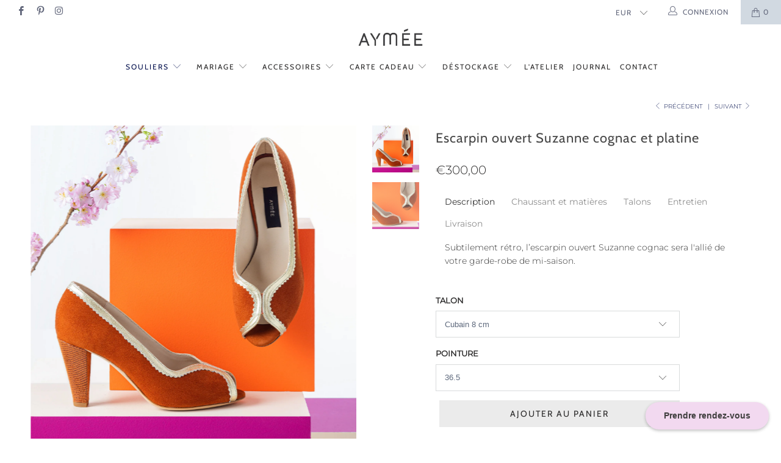

--- FILE ---
content_type: text/html; charset=utf-8
request_url: https://aymee.com/collections/all/products/escarpin-ouvert-suzanne-cognac-et-platine
body_size: 27464
content:


 <!DOCTYPE html>
<!--[if lt IE 7 ]><html class="ie ie6" lang="fr"> <![endif]-->
<!--[if IE 7 ]><html class="ie ie7" lang="fr"> <![endif]-->
<!--[if IE 8 ]><html class="ie ie8" lang="fr"> <![endif]-->
<!--[if IE 9 ]><html class="ie ie9" lang="fr"> <![endif]-->
<!--[if (gte IE 10)|!(IE)]><!--><html lang="fr"> <!--<![endif]--> <head> <meta charset="utf-8"> <meta http-equiv="cleartype" content="on"> <meta name="robots" content="index,follow"> <!-- Custom Fonts --> <!-- Stylesheets for Turbo 4.0.2 --> <link href="//aymee.com/cdn/shop/t/27/assets/styles.scss.css?v=180102748915561803811763461598" rel="stylesheet" type="text/css" media="all" /> <script>
      /*! lazysizes - v3.0.0 */
      !function(a,b){var c=b(a,a.document);a.lazySizes=c,"object"==typeof module&&module.exports&&(module.exports=c)}(window,function(a,b){"use strict";if(b.getElementsByClassName){var c,d=b.documentElement,e=a.Date,f=a.HTMLPictureElement,g="addEventListener",h="getAttribute",i=a[g],j=a.setTimeout,k=a.requestAnimationFrame||j,l=a.requestIdleCallback,m=/^picture$/i,n=["load","error","lazyincluded","_lazyloaded"],o={},p=Array.prototype.forEach,q=function(a,b){return o[b]||(o[b]=new RegExp("(\\s|^)"+b+"(\\s|$)")),o[b].test(a[h]("class")||"")&&o[b]},r=function(a,b){q(a,b)||a.setAttribute("class",(a[h]("class")||"").trim()+" "+b)},s=function(a,b){var c;(c=q(a,b))&&a.setAttribute("class",(a[h]("class")||"").replace(c," "))},t=function(a,b,c){var d=c?g:"removeEventListener";c&&t(a,b),n.forEach(function(c){a[d](c,b)})},u=function(a,c,d,e,f){var g=b.createEvent("CustomEvent");return g.initCustomEvent(c,!e,!f,d||{}),a.dispatchEvent(g),g},v=function(b,d){var e;!f&&(e=a.picturefill||c.pf)?e({reevaluate:!0,elements:[b]}):d&&d.src&&(b.src=d.src)},w=function(a,b){return(getComputedStyle(a,null)||{})[b]},x=function(a,b,d){for(d=d||a.offsetWidth;d<c.minSize&&b&&!a._lazysizesWidth;)d=b.offsetWidth,b=b.parentNode;return d},y=function(){var a,c,d=[],e=[],f=d,g=function(){var b=f;for(f=d.length?e:d,a=!0,c=!1;b.length;)b.shift()();a=!1},h=function(d,e){a&&!e?d.apply(this,arguments):(f.push(d),c||(c=!0,(b.hidden?j:k)(g)))};return h._lsFlush=g,h}(),z=function(a,b){return b?function(){y(a)}:function(){var b=this,c=arguments;y(function(){a.apply(b,c)})}},A=function(a){var b,c=0,d=125,f=666,g=f,h=function(){b=!1,c=e.now(),a()},i=l?function(){l(h,{timeout:g}),g!==f&&(g=f)}:z(function(){j(h)},!0);return function(a){var f;(a=a===!0)&&(g=44),b||(b=!0,f=d-(e.now()-c),0>f&&(f=0),a||9>f&&l?i():j(i,f))}},B=function(a){var b,c,d=99,f=function(){b=null,a()},g=function(){var a=e.now()-c;d>a?j(g,d-a):(l||f)(f)};return function(){c=e.now(),b||(b=j(g,d))}},C=function(){var f,k,l,n,o,x,C,E,F,G,H,I,J,K,L,M=/^img$/i,N=/^iframe$/i,O="onscroll"in a&&!/glebot/.test(navigator.userAgent),P=0,Q=0,R=0,S=-1,T=function(a){R--,a&&a.target&&t(a.target,T),(!a||0>R||!a.target)&&(R=0)},U=function(a,c){var e,f=a,g="hidden"==w(b.body,"visibility")||"hidden"!=w(a,"visibility");for(F-=c,I+=c,G-=c,H+=c;g&&(f=f.offsetParent)&&f!=b.body&&f!=d;)g=(w(f,"opacity")||1)>0,g&&"visible"!=w(f,"overflow")&&(e=f.getBoundingClientRect(),g=H>e.left&&G<e.right&&I>e.top-1&&F<e.bottom+1);return g},V=function(){var a,e,g,i,j,m,n,p,q;if((o=c.loadMode)&&8>R&&(a=f.length)){e=0,S++,null==K&&("expand"in c||(c.expand=d.clientHeight>500&&d.clientWidth>500?500:370),J=c.expand,K=J*c.expFactor),K>Q&&1>R&&S>2&&o>2&&!b.hidden?(Q=K,S=0):Q=o>1&&S>1&&6>R?J:P;for(;a>e;e++)if(f[e]&&!f[e]._lazyRace)if(O)if((p=f[e][h]("data-expand"))&&(m=1*p)||(m=Q),q!==m&&(C=innerWidth+m*L,E=innerHeight+m,n=-1*m,q=m),g=f[e].getBoundingClientRect(),(I=g.bottom)>=n&&(F=g.top)<=E&&(H=g.right)>=n*L&&(G=g.left)<=C&&(I||H||G||F)&&(l&&3>R&&!p&&(3>o||4>S)||U(f[e],m))){if(ba(f[e]),j=!0,R>9)break}else!j&&l&&!i&&4>R&&4>S&&o>2&&(k[0]||c.preloadAfterLoad)&&(k[0]||!p&&(I||H||G||F||"auto"!=f[e][h](c.sizesAttr)))&&(i=k[0]||f[e]);else ba(f[e]);i&&!j&&ba(i)}},W=A(V),X=function(a){r(a.target,c.loadedClass),s(a.target,c.loadingClass),t(a.target,Z)},Y=z(X),Z=function(a){Y({target:a.target})},$=function(a,b){try{a.contentWindow.location.replace(b)}catch(c){a.src=b}},_=function(a){var b,d,e=a[h](c.srcsetAttr);(b=c.customMedia[a[h]("data-media")||a[h]("media")])&&a.setAttribute("media",b),e&&a.setAttribute("srcset",e),b&&(d=a.parentNode,d.insertBefore(a.cloneNode(),a),d.removeChild(a))},aa=z(function(a,b,d,e,f){var g,i,k,l,o,q;(o=u(a,"lazybeforeunveil",b)).defaultPrevented||(e&&(d?r(a,c.autosizesClass):a.setAttribute("sizes",e)),i=a[h](c.srcsetAttr),g=a[h](c.srcAttr),f&&(k=a.parentNode,l=k&&m.test(k.nodeName||"")),q=b.firesLoad||"src"in a&&(i||g||l),o={target:a},q&&(t(a,T,!0),clearTimeout(n),n=j(T,2500),r(a,c.loadingClass),t(a,Z,!0)),l&&p.call(k.getElementsByTagName("source"),_),i?a.setAttribute("srcset",i):g&&!l&&(N.test(a.nodeName)?$(a,g):a.src=g),(i||l)&&v(a,{src:g})),a._lazyRace&&delete a._lazyRace,s(a,c.lazyClass),y(function(){(!q||a.complete&&a.naturalWidth>1)&&(q?T(o):R--,X(o))},!0)}),ba=function(a){var b,d=M.test(a.nodeName),e=d&&(a[h](c.sizesAttr)||a[h]("sizes")),f="auto"==e;(!f&&l||!d||!a.src&&!a.srcset||a.complete||q(a,c.errorClass))&&(b=u(a,"lazyunveilread").detail,f&&D.updateElem(a,!0,a.offsetWidth),a._lazyRace=!0,R++,aa(a,b,f,e,d))},ca=function(){if(!l){if(e.now()-x<999)return void j(ca,999);var a=B(function(){c.loadMode=3,W()});l=!0,c.loadMode=3,W(),i("scroll",function(){3==c.loadMode&&(c.loadMode=2),a()},!0)}};return{_:function(){x=e.now(),f=b.getElementsByClassName(c.lazyClass),k=b.getElementsByClassName(c.lazyClass+" "+c.preloadClass),L=c.hFac,i("scroll",W,!0),i("resize",W,!0),a.MutationObserver?new MutationObserver(W).observe(d,{childList:!0,subtree:!0,attributes:!0}):(d[g]("DOMNodeInserted",W,!0),d[g]("DOMAttrModified",W,!0),setInterval(W,999)),i("hashchange",W,!0),["focus","mouseover","click","load","transitionend","animationend","webkitAnimationEnd"].forEach(function(a){b[g](a,W,!0)}),/d$|^c/.test(b.readyState)?ca():(i("load",ca),b[g]("DOMContentLoaded",W),j(ca,2e4)),f.length?(V(),y._lsFlush()):W()},checkElems:W,unveil:ba}}(),D=function(){var a,d=z(function(a,b,c,d){var e,f,g;if(a._lazysizesWidth=d,d+="px",a.setAttribute("sizes",d),m.test(b.nodeName||""))for(e=b.getElementsByTagName("source"),f=0,g=e.length;g>f;f++)e[f].setAttribute("sizes",d);c.detail.dataAttr||v(a,c.detail)}),e=function(a,b,c){var e,f=a.parentNode;f&&(c=x(a,f,c),e=u(a,"lazybeforesizes",{width:c,dataAttr:!!b}),e.defaultPrevented||(c=e.detail.width,c&&c!==a._lazysizesWidth&&d(a,f,e,c)))},f=function(){var b,c=a.length;if(c)for(b=0;c>b;b++)e(a[b])},g=B(f);return{_:function(){a=b.getElementsByClassName(c.autosizesClass),i("resize",g)},checkElems:g,updateElem:e}}(),E=function(){E.i||(E.i=!0,D._(),C._())};return function(){var b,d={lazyClass:"lazyload",loadedClass:"lazyloaded",loadingClass:"lazyloading",preloadClass:"lazypreload",errorClass:"lazyerror",autosizesClass:"lazyautosizes",srcAttr:"data-src",srcsetAttr:"data-srcset",sizesAttr:"data-sizes",minSize:40,customMedia:{},init:!0,expFactor:1.5,hFac:.8,loadMode:2};c=a.lazySizesConfig||a.lazysizesConfig||{};for(b in d)b in c||(c[b]=d[b]);a.lazySizesConfig=c,j(function(){c.init&&E()})}(),{cfg:c,autoSizer:D,loader:C,init:E,uP:v,aC:r,rC:s,hC:q,fire:u,gW:x,rAF:y}}});</script> <title>Escarpin ouvert Suzanne cognac et platine - Aymée</title> <meta name="description" content="Description Subtilement rétro, l’escarpin ouvert Suzanne cognac sera l&#39;allié de votre garde-robe de mi-saison. Chaussant et matières Très enveloppant, l’escarpin ouvert Suzanne offre un excellent maintien aux pieds fins et galbe les pieds plus larges. Sélectionné pour sa souplesse, notre cuir velours habillera délicate" />
    

    

<meta name="author" content="Aymée">
<meta property="og:url" content="https://aymee.com/products/escarpin-ouvert-suzanne-cognac-et-platine">
<meta property="og:site_name" content="Aymée"> <meta property="og:type" content="product"> <meta property="og:title" content="Escarpin ouvert Suzanne cognac et platine"> <meta property="og:image" content="https://aymee.com/cdn/shop/products/aymee-made-in-france-escarpin-peep-toe-suzanne-cognac-platine-2048_600x.jpg?v=1679574099"> <meta property="og:image:secure_url" content="https://aymee.com/cdn/shop/products/aymee-made-in-france-escarpin-peep-toe-suzanne-cognac-platine-2048_600x.jpg?v=1679574099"> <meta property="og:image" content="https://aymee.com/cdn/shop/products/aymee-made-in-france-escarpin-peep-toe-suzanne-cognac-platine-2-2048_600x.jpg?v=1679574099"> <meta property="og:image:secure_url" content="https://aymee.com/cdn/shop/products/aymee-made-in-france-escarpin-peep-toe-suzanne-cognac-platine-2-2048_600x.jpg?v=1679574099"> <meta property="og:price:amount" content="300,00"> <meta property="og:price:currency" content="EUR"> <meta property="og:description" content="Description Subtilement rétro, l’escarpin ouvert Suzanne cognac sera l&#39;allié de votre garde-robe de mi-saison. Chaussant et matières Très enveloppant, l’escarpin ouvert Suzanne offre un excellent maintien aux pieds fins et galbe les pieds plus larges. Sélectionné pour sa souplesse, notre cuir velours habillera délicate">




<meta name="twitter:card" content="summary"> <meta name="twitter:title" content="Escarpin ouvert Suzanne cognac et platine"> <meta name="twitter:description" content="Description Subtilement rétro, l’escarpin ouvert Suzanne cognac sera l&#39;allié de votre garde-robe de mi-saison. Chaussant et matières Très enveloppant, l’escarpin ouvert Suzanne offre un excellent maintien aux pieds fins et galbe les pieds plus larges. Sélectionné pour sa souplesse, notre cuir velours habillera délicatement votre pied. Ce dernier est réhaussé d’un liseré cranté en cuir platine pour un équilibre parfait. Nos doublures intérieures et nos semelles extérieures 100% cuir vous offriront un confort d’usage sans pareil. Matériau naturel et noble, le cuir garantit respirabilité et souplesse au porté. Talons Avec sa base large, le talon cubain de 8 cm est un excellent compromis pour une allure élancée et une démarche maitrisée. L&#39;habillage en cuir de nos talons révèle leur ligne avec élégance. Vous souhaiteriez un autre talon ? merci de nous contacter directement pour que nous puissions vous conseiller. Entretien Pour"> <meta name="twitter:image" content="https://aymee.com/cdn/shop/products/aymee-made-in-france-escarpin-peep-toe-suzanne-cognac-platine-2048_240x.jpg?v=1679574099"> <meta name="twitter:image:width" content="240"> <meta name="twitter:image:height" content="240"> <link rel="prev" href="/collections/all/products/escarpin-ouvert-sling-back-charlie-tan"> <link rel="next" href="/collections/all/products/escarpin-ouvert-edith-lavande"> <!-- Mobile Specific Metas --> <meta name="HandheldFriendly" content="True"> <meta name="MobileOptimized" content="320"> <meta name="viewport" content="width=device-width,initial-scale=1"> <meta name="theme-color" content="#ffffff"> <link rel="shortcut icon" type="image/x-icon" href="//aymee.com/cdn/shop/files/AYMEE-poincon-01_32x32.jpg?v=1613625829"> <link rel="canonical" href="https://aymee.com/products/escarpin-ouvert-suzanne-cognac-et-platine" /> <script>window.performance && window.performance.mark && window.performance.mark('shopify.content_for_header.start');</script><meta id="shopify-digital-wallet" name="shopify-digital-wallet" content="/9296248889/digital_wallets/dialog">
<meta name="shopify-checkout-api-token" content="f1a1d61845383c6c8d8b61d1999cd530">
<meta id="in-context-paypal-metadata" data-shop-id="9296248889" data-venmo-supported="false" data-environment="production" data-locale="fr_FR" data-paypal-v4="true" data-currency="EUR">
<link rel="alternate" type="application/json+oembed" href="https://aymee.com/products/escarpin-ouvert-suzanne-cognac-et-platine.oembed">
<script async="async" src="/checkouts/internal/preloads.js?locale=fr-FR"></script>
<link rel="preconnect" href="https://shop.app" crossorigin="anonymous">
<script async="async" src="https://shop.app/checkouts/internal/preloads.js?locale=fr-FR&shop_id=9296248889" crossorigin="anonymous"></script>
<script id="apple-pay-shop-capabilities" type="application/json">{"shopId":9296248889,"countryCode":"FR","currencyCode":"EUR","merchantCapabilities":["supports3DS"],"merchantId":"gid:\/\/shopify\/Shop\/9296248889","merchantName":"Aymée","requiredBillingContactFields":["postalAddress","email","phone"],"requiredShippingContactFields":["postalAddress","email","phone"],"shippingType":"shipping","supportedNetworks":["visa","masterCard","amex","maestro"],"total":{"type":"pending","label":"Aymée","amount":"1.00"},"shopifyPaymentsEnabled":true,"supportsSubscriptions":true}</script>
<script id="shopify-features" type="application/json">{"accessToken":"f1a1d61845383c6c8d8b61d1999cd530","betas":["rich-media-storefront-analytics"],"domain":"aymee.com","predictiveSearch":true,"shopId":9296248889,"locale":"fr"}</script>
<script>var Shopify = Shopify || {};
Shopify.shop = "maisonaymee.myshopify.com";
Shopify.locale = "fr";
Shopify.currency = {"active":"EUR","rate":"1.0"};
Shopify.country = "FR";
Shopify.theme = {"name":"2025-Aymée","id":173979205969,"schema_name":"Turbo","schema_version":"4.0.2","theme_store_id":null,"role":"main"};
Shopify.theme.handle = "null";
Shopify.theme.style = {"id":null,"handle":null};
Shopify.cdnHost = "aymee.com/cdn";
Shopify.routes = Shopify.routes || {};
Shopify.routes.root = "/";</script>
<script type="module">!function(o){(o.Shopify=o.Shopify||{}).modules=!0}(window);</script>
<script>!function(o){function n(){var o=[];function n(){o.push(Array.prototype.slice.apply(arguments))}return n.q=o,n}var t=o.Shopify=o.Shopify||{};t.loadFeatures=n(),t.autoloadFeatures=n()}(window);</script>
<script>
  window.ShopifyPay = window.ShopifyPay || {};
  window.ShopifyPay.apiHost = "shop.app\/pay";
  window.ShopifyPay.redirectState = null;
</script>
<script id="shop-js-analytics" type="application/json">{"pageType":"product"}</script>
<script defer="defer" async type="module" src="//aymee.com/cdn/shopifycloud/shop-js/modules/v2/client.init-shop-cart-sync_Lpn8ZOi5.fr.esm.js"></script>
<script defer="defer" async type="module" src="//aymee.com/cdn/shopifycloud/shop-js/modules/v2/chunk.common_X4Hu3kma.esm.js"></script>
<script defer="defer" async type="module" src="//aymee.com/cdn/shopifycloud/shop-js/modules/v2/chunk.modal_BV0V5IrV.esm.js"></script>
<script type="module">
  await import("//aymee.com/cdn/shopifycloud/shop-js/modules/v2/client.init-shop-cart-sync_Lpn8ZOi5.fr.esm.js");
await import("//aymee.com/cdn/shopifycloud/shop-js/modules/v2/chunk.common_X4Hu3kma.esm.js");
await import("//aymee.com/cdn/shopifycloud/shop-js/modules/v2/chunk.modal_BV0V5IrV.esm.js");

  window.Shopify.SignInWithShop?.initShopCartSync?.({"fedCMEnabled":true,"windoidEnabled":true});

</script>
<script>
  window.Shopify = window.Shopify || {};
  if (!window.Shopify.featureAssets) window.Shopify.featureAssets = {};
  window.Shopify.featureAssets['shop-js'] = {"shop-cart-sync":["modules/v2/client.shop-cart-sync_hBo3gat_.fr.esm.js","modules/v2/chunk.common_X4Hu3kma.esm.js","modules/v2/chunk.modal_BV0V5IrV.esm.js"],"init-fed-cm":["modules/v2/client.init-fed-cm_BoVeauXL.fr.esm.js","modules/v2/chunk.common_X4Hu3kma.esm.js","modules/v2/chunk.modal_BV0V5IrV.esm.js"],"init-shop-email-lookup-coordinator":["modules/v2/client.init-shop-email-lookup-coordinator_CX4-Y-CZ.fr.esm.js","modules/v2/chunk.common_X4Hu3kma.esm.js","modules/v2/chunk.modal_BV0V5IrV.esm.js"],"init-windoid":["modules/v2/client.init-windoid_iuUmw7cp.fr.esm.js","modules/v2/chunk.common_X4Hu3kma.esm.js","modules/v2/chunk.modal_BV0V5IrV.esm.js"],"shop-button":["modules/v2/client.shop-button_DumFxEIo.fr.esm.js","modules/v2/chunk.common_X4Hu3kma.esm.js","modules/v2/chunk.modal_BV0V5IrV.esm.js"],"shop-cash-offers":["modules/v2/client.shop-cash-offers_BPdnZcGX.fr.esm.js","modules/v2/chunk.common_X4Hu3kma.esm.js","modules/v2/chunk.modal_BV0V5IrV.esm.js"],"shop-toast-manager":["modules/v2/client.shop-toast-manager_sjv6XvZD.fr.esm.js","modules/v2/chunk.common_X4Hu3kma.esm.js","modules/v2/chunk.modal_BV0V5IrV.esm.js"],"init-shop-cart-sync":["modules/v2/client.init-shop-cart-sync_Lpn8ZOi5.fr.esm.js","modules/v2/chunk.common_X4Hu3kma.esm.js","modules/v2/chunk.modal_BV0V5IrV.esm.js"],"init-customer-accounts-sign-up":["modules/v2/client.init-customer-accounts-sign-up_DQVKlaja.fr.esm.js","modules/v2/client.shop-login-button_DkHUpD44.fr.esm.js","modules/v2/chunk.common_X4Hu3kma.esm.js","modules/v2/chunk.modal_BV0V5IrV.esm.js"],"pay-button":["modules/v2/client.pay-button_DN6Ek-nh.fr.esm.js","modules/v2/chunk.common_X4Hu3kma.esm.js","modules/v2/chunk.modal_BV0V5IrV.esm.js"],"init-customer-accounts":["modules/v2/client.init-customer-accounts_BQOJrVdv.fr.esm.js","modules/v2/client.shop-login-button_DkHUpD44.fr.esm.js","modules/v2/chunk.common_X4Hu3kma.esm.js","modules/v2/chunk.modal_BV0V5IrV.esm.js"],"avatar":["modules/v2/client.avatar_BTnouDA3.fr.esm.js"],"init-shop-for-new-customer-accounts":["modules/v2/client.init-shop-for-new-customer-accounts_DW7xpOCZ.fr.esm.js","modules/v2/client.shop-login-button_DkHUpD44.fr.esm.js","modules/v2/chunk.common_X4Hu3kma.esm.js","modules/v2/chunk.modal_BV0V5IrV.esm.js"],"shop-follow-button":["modules/v2/client.shop-follow-button_CXr7UFuQ.fr.esm.js","modules/v2/chunk.common_X4Hu3kma.esm.js","modules/v2/chunk.modal_BV0V5IrV.esm.js"],"checkout-modal":["modules/v2/client.checkout-modal_CXg0VCPn.fr.esm.js","modules/v2/chunk.common_X4Hu3kma.esm.js","modules/v2/chunk.modal_BV0V5IrV.esm.js"],"shop-login-button":["modules/v2/client.shop-login-button_DkHUpD44.fr.esm.js","modules/v2/chunk.common_X4Hu3kma.esm.js","modules/v2/chunk.modal_BV0V5IrV.esm.js"],"lead-capture":["modules/v2/client.lead-capture_C9SxlK5K.fr.esm.js","modules/v2/chunk.common_X4Hu3kma.esm.js","modules/v2/chunk.modal_BV0V5IrV.esm.js"],"shop-login":["modules/v2/client.shop-login_DQBEMTrD.fr.esm.js","modules/v2/chunk.common_X4Hu3kma.esm.js","modules/v2/chunk.modal_BV0V5IrV.esm.js"],"payment-terms":["modules/v2/client.payment-terms_CokxZuo0.fr.esm.js","modules/v2/chunk.common_X4Hu3kma.esm.js","modules/v2/chunk.modal_BV0V5IrV.esm.js"]};
</script>
<script>(function() {
  var isLoaded = false;
  function asyncLoad() {
    if (isLoaded) return;
    isLoaded = true;
    var urls = ["https:\/\/cdn.nfcube.com\/30701ab8849628c5696795613939ec38.js?shop=maisonaymee.myshopify.com","https:\/\/call.chatra.io\/shopify?chatraId=MbzjT74wPxFiggY8N\u0026shop=maisonaymee.myshopify.com"];
    for (var i = 0; i <urls.length; i++) {
      var s = document.createElement('script');
      s.type = 'text/javascript';
      s.async = true;
      s.src = urls[i];
      var x = document.getElementsByTagName('script')[0];
      x.parentNode.insertBefore(s, x);
    }
  };
  if(window.attachEvent) {
    window.attachEvent('onload', asyncLoad);
  } else {
    window.addEventListener('load', asyncLoad, false);
  }
})();</script>
<script id="__st">var __st={"a":9296248889,"offset":3600,"reqid":"6992cdbf-c0ad-4c38-a290-7e92fa4241a3-1770055737","pageurl":"aymee.com\/collections\/all\/products\/escarpin-ouvert-suzanne-cognac-et-platine","u":"9010cf770461","p":"product","rtyp":"product","rid":7676830449825};</script>
<script>window.ShopifyPaypalV4VisibilityTracking = true;</script>
<script id="captcha-bootstrap">!function(){'use strict';const t='contact',e='account',n='new_comment',o=[[t,t],['blogs',n],['comments',n],[t,'customer']],c=[[e,'customer_login'],[e,'guest_login'],[e,'recover_customer_password'],[e,'create_customer']],r=t=>t.map((([t,e])=>`form[action*='/${t}']:not([data-nocaptcha='true']) input[name='form_type'][value='${e}']`)).join(','),a=t=>()=>t?[...document.querySelectorAll(t)].map((t=>t.form)):[];function s(){const t=[...o],e=r(t);return a(e)}const i='password',u='form_key',d=['recaptcha-v3-token','g-recaptcha-response','h-captcha-response',i],f=()=>{try{return window.sessionStorage}catch{return}},m='__shopify_v',_=t=>t.elements[u];function p(t,e,n=!1){try{const o=window.sessionStorage,c=JSON.parse(o.getItem(e)),{data:r}=function(t){const{data:e,action:n}=t;return t[m]||n?{data:e,action:n}:{data:t,action:n}}(c);for(const[e,n]of Object.entries(r))t.elements[e]&&(t.elements[e].value=n);n&&o.removeItem(e)}catch(o){console.error('form repopulation failed',{error:o})}}const l='form_type',E='cptcha';function T(t){t.dataset[E]=!0}const w=window,h=w.document,L='Shopify',v='ce_forms',y='captcha';let A=!1;((t,e)=>{const n=(g='f06e6c50-85a8-45c8-87d0-21a2b65856fe',I='https://cdn.shopify.com/shopifycloud/storefront-forms-hcaptcha/ce_storefront_forms_captcha_hcaptcha.v1.5.2.iife.js',D={infoText:'Protégé par hCaptcha',privacyText:'Confidentialité',termsText:'Conditions'},(t,e,n)=>{const o=w[L][v],c=o.bindForm;if(c)return c(t,g,e,D).then(n);var r;o.q.push([[t,g,e,D],n]),r=I,A||(h.body.append(Object.assign(h.createElement('script'),{id:'captcha-provider',async:!0,src:r})),A=!0)});var g,I,D;w[L]=w[L]||{},w[L][v]=w[L][v]||{},w[L][v].q=[],w[L][y]=w[L][y]||{},w[L][y].protect=function(t,e){n(t,void 0,e),T(t)},Object.freeze(w[L][y]),function(t,e,n,w,h,L){const[v,y,A,g]=function(t,e,n){const i=e?o:[],u=t?c:[],d=[...i,...u],f=r(d),m=r(i),_=r(d.filter((([t,e])=>n.includes(e))));return[a(f),a(m),a(_),s()]}(w,h,L),I=t=>{const e=t.target;return e instanceof HTMLFormElement?e:e&&e.form},D=t=>v().includes(t);t.addEventListener('submit',(t=>{const e=I(t);if(!e)return;const n=D(e)&&!e.dataset.hcaptchaBound&&!e.dataset.recaptchaBound,o=_(e),c=g().includes(e)&&(!o||!o.value);(n||c)&&t.preventDefault(),c&&!n&&(function(t){try{if(!f())return;!function(t){const e=f();if(!e)return;const n=_(t);if(!n)return;const o=n.value;o&&e.removeItem(o)}(t);const e=Array.from(Array(32),(()=>Math.random().toString(36)[2])).join('');!function(t,e){_(t)||t.append(Object.assign(document.createElement('input'),{type:'hidden',name:u})),t.elements[u].value=e}(t,e),function(t,e){const n=f();if(!n)return;const o=[...t.querySelectorAll(`input[type='${i}']`)].map((({name:t})=>t)),c=[...d,...o],r={};for(const[a,s]of new FormData(t).entries())c.includes(a)||(r[a]=s);n.setItem(e,JSON.stringify({[m]:1,action:t.action,data:r}))}(t,e)}catch(e){console.error('failed to persist form',e)}}(e),e.submit())}));const S=(t,e)=>{t&&!t.dataset[E]&&(n(t,e.some((e=>e===t))),T(t))};for(const o of['focusin','change'])t.addEventListener(o,(t=>{const e=I(t);D(e)&&S(e,y())}));const B=e.get('form_key'),M=e.get(l),P=B&&M;t.addEventListener('DOMContentLoaded',(()=>{const t=y();if(P)for(const e of t)e.elements[l].value===M&&p(e,B);[...new Set([...A(),...v().filter((t=>'true'===t.dataset.shopifyCaptcha))])].forEach((e=>S(e,t)))}))}(h,new URLSearchParams(w.location.search),n,t,e,['guest_login'])})(!0,!0)}();</script>
<script integrity="sha256-4kQ18oKyAcykRKYeNunJcIwy7WH5gtpwJnB7kiuLZ1E=" data-source-attribution="shopify.loadfeatures" defer="defer" src="//aymee.com/cdn/shopifycloud/storefront/assets/storefront/load_feature-a0a9edcb.js" crossorigin="anonymous"></script>
<script crossorigin="anonymous" defer="defer" src="//aymee.com/cdn/shopifycloud/storefront/assets/shopify_pay/storefront-65b4c6d7.js?v=20250812"></script>
<script data-source-attribution="shopify.dynamic_checkout.dynamic.init">var Shopify=Shopify||{};Shopify.PaymentButton=Shopify.PaymentButton||{isStorefrontPortableWallets:!0,init:function(){window.Shopify.PaymentButton.init=function(){};var t=document.createElement("script");t.src="https://aymee.com/cdn/shopifycloud/portable-wallets/latest/portable-wallets.fr.js",t.type="module",document.head.appendChild(t)}};
</script>
<script data-source-attribution="shopify.dynamic_checkout.buyer_consent">
  function portableWalletsHideBuyerConsent(e){var t=document.getElementById("shopify-buyer-consent"),n=document.getElementById("shopify-subscription-policy-button");t&&n&&(t.classList.add("hidden"),t.setAttribute("aria-hidden","true"),n.removeEventListener("click",e))}function portableWalletsShowBuyerConsent(e){var t=document.getElementById("shopify-buyer-consent"),n=document.getElementById("shopify-subscription-policy-button");t&&n&&(t.classList.remove("hidden"),t.removeAttribute("aria-hidden"),n.addEventListener("click",e))}window.Shopify?.PaymentButton&&(window.Shopify.PaymentButton.hideBuyerConsent=portableWalletsHideBuyerConsent,window.Shopify.PaymentButton.showBuyerConsent=portableWalletsShowBuyerConsent);
</script>
<script data-source-attribution="shopify.dynamic_checkout.cart.bootstrap">document.addEventListener("DOMContentLoaded",(function(){function t(){return document.querySelector("shopify-accelerated-checkout-cart, shopify-accelerated-checkout")}if(t())Shopify.PaymentButton.init();else{new MutationObserver((function(e,n){t()&&(Shopify.PaymentButton.init(),n.disconnect())})).observe(document.body,{childList:!0,subtree:!0})}}));
</script>
<script id='scb4127' type='text/javascript' async='' src='https://aymee.com/cdn/shopifycloud/privacy-banner/storefront-banner.js'></script><link id="shopify-accelerated-checkout-styles" rel="stylesheet" media="screen" href="https://aymee.com/cdn/shopifycloud/portable-wallets/latest/accelerated-checkout-backwards-compat.css" crossorigin="anonymous">
<style id="shopify-accelerated-checkout-cart">
        #shopify-buyer-consent {
  margin-top: 1em;
  display: inline-block;
  width: 100%;
}

#shopify-buyer-consent.hidden {
  display: none;
}

#shopify-subscription-policy-button {
  background: none;
  border: none;
  padding: 0;
  text-decoration: underline;
  font-size: inherit;
  cursor: pointer;
}

#shopify-subscription-policy-button::before {
  box-shadow: none;
}

      </style>

<script>window.performance && window.performance.mark && window.performance.mark('shopify.content_for_header.end');</script>
<!-- Google tag (gtag.js) -->
<script async src="https://www.googletagmanager.com/gtag/js?id=G-CVCWCKTXSM"></script>
<script>
  window.dataLayer = window.dataLayer || [];
  function gtag(){dataLayer.push(arguments);}
  gtag('js', new Date());

  gtag('config', 'G-CVCWCKTXSM');
</script><link href="https://monorail-edge.shopifysvc.com" rel="dns-prefetch">
<script>(function(){if ("sendBeacon" in navigator && "performance" in window) {try {var session_token_from_headers = performance.getEntriesByType('navigation')[0].serverTiming.find(x => x.name == '_s').description;} catch {var session_token_from_headers = undefined;}var session_cookie_matches = document.cookie.match(/_shopify_s=([^;]*)/);var session_token_from_cookie = session_cookie_matches && session_cookie_matches.length === 2 ? session_cookie_matches[1] : "";var session_token = session_token_from_headers || session_token_from_cookie || "";function handle_abandonment_event(e) {var entries = performance.getEntries().filter(function(entry) {return /monorail-edge.shopifysvc.com/.test(entry.name);});if (!window.abandonment_tracked && entries.length === 0) {window.abandonment_tracked = true;var currentMs = Date.now();var navigation_start = performance.timing.navigationStart;var payload = {shop_id: 9296248889,url: window.location.href,navigation_start,duration: currentMs - navigation_start,session_token,page_type: "product"};window.navigator.sendBeacon("https://monorail-edge.shopifysvc.com/v1/produce", JSON.stringify({schema_id: "online_store_buyer_site_abandonment/1.1",payload: payload,metadata: {event_created_at_ms: currentMs,event_sent_at_ms: currentMs}}));}}window.addEventListener('pagehide', handle_abandonment_event);}}());</script>
<script id="web-pixels-manager-setup">(function e(e,d,r,n,o){if(void 0===o&&(o={}),!Boolean(null===(a=null===(i=window.Shopify)||void 0===i?void 0:i.analytics)||void 0===a?void 0:a.replayQueue)){var i,a;window.Shopify=window.Shopify||{};var t=window.Shopify;t.analytics=t.analytics||{};var s=t.analytics;s.replayQueue=[],s.publish=function(e,d,r){return s.replayQueue.push([e,d,r]),!0};try{self.performance.mark("wpm:start")}catch(e){}var l=function(){var e={modern:/Edge?\/(1{2}[4-9]|1[2-9]\d|[2-9]\d{2}|\d{4,})\.\d+(\.\d+|)|Firefox\/(1{2}[4-9]|1[2-9]\d|[2-9]\d{2}|\d{4,})\.\d+(\.\d+|)|Chrom(ium|e)\/(9{2}|\d{3,})\.\d+(\.\d+|)|(Maci|X1{2}).+ Version\/(15\.\d+|(1[6-9]|[2-9]\d|\d{3,})\.\d+)([,.]\d+|)( \(\w+\)|)( Mobile\/\w+|) Safari\/|Chrome.+OPR\/(9{2}|\d{3,})\.\d+\.\d+|(CPU[ +]OS|iPhone[ +]OS|CPU[ +]iPhone|CPU IPhone OS|CPU iPad OS)[ +]+(15[._]\d+|(1[6-9]|[2-9]\d|\d{3,})[._]\d+)([._]\d+|)|Android:?[ /-](13[3-9]|1[4-9]\d|[2-9]\d{2}|\d{4,})(\.\d+|)(\.\d+|)|Android.+Firefox\/(13[5-9]|1[4-9]\d|[2-9]\d{2}|\d{4,})\.\d+(\.\d+|)|Android.+Chrom(ium|e)\/(13[3-9]|1[4-9]\d|[2-9]\d{2}|\d{4,})\.\d+(\.\d+|)|SamsungBrowser\/([2-9]\d|\d{3,})\.\d+/,legacy:/Edge?\/(1[6-9]|[2-9]\d|\d{3,})\.\d+(\.\d+|)|Firefox\/(5[4-9]|[6-9]\d|\d{3,})\.\d+(\.\d+|)|Chrom(ium|e)\/(5[1-9]|[6-9]\d|\d{3,})\.\d+(\.\d+|)([\d.]+$|.*Safari\/(?![\d.]+ Edge\/[\d.]+$))|(Maci|X1{2}).+ Version\/(10\.\d+|(1[1-9]|[2-9]\d|\d{3,})\.\d+)([,.]\d+|)( \(\w+\)|)( Mobile\/\w+|) Safari\/|Chrome.+OPR\/(3[89]|[4-9]\d|\d{3,})\.\d+\.\d+|(CPU[ +]OS|iPhone[ +]OS|CPU[ +]iPhone|CPU IPhone OS|CPU iPad OS)[ +]+(10[._]\d+|(1[1-9]|[2-9]\d|\d{3,})[._]\d+)([._]\d+|)|Android:?[ /-](13[3-9]|1[4-9]\d|[2-9]\d{2}|\d{4,})(\.\d+|)(\.\d+|)|Mobile Safari.+OPR\/([89]\d|\d{3,})\.\d+\.\d+|Android.+Firefox\/(13[5-9]|1[4-9]\d|[2-9]\d{2}|\d{4,})\.\d+(\.\d+|)|Android.+Chrom(ium|e)\/(13[3-9]|1[4-9]\d|[2-9]\d{2}|\d{4,})\.\d+(\.\d+|)|Android.+(UC? ?Browser|UCWEB|U3)[ /]?(15\.([5-9]|\d{2,})|(1[6-9]|[2-9]\d|\d{3,})\.\d+)\.\d+|SamsungBrowser\/(5\.\d+|([6-9]|\d{2,})\.\d+)|Android.+MQ{2}Browser\/(14(\.(9|\d{2,})|)|(1[5-9]|[2-9]\d|\d{3,})(\.\d+|))(\.\d+|)|K[Aa][Ii]OS\/(3\.\d+|([4-9]|\d{2,})\.\d+)(\.\d+|)/},d=e.modern,r=e.legacy,n=navigator.userAgent;return n.match(d)?"modern":n.match(r)?"legacy":"unknown"}(),u="modern"===l?"modern":"legacy",c=(null!=n?n:{modern:"",legacy:""})[u],f=function(e){return[e.baseUrl,"/wpm","/b",e.hashVersion,"modern"===e.buildTarget?"m":"l",".js"].join("")}({baseUrl:d,hashVersion:r,buildTarget:u}),m=function(e){var d=e.version,r=e.bundleTarget,n=e.surface,o=e.pageUrl,i=e.monorailEndpoint;return{emit:function(e){var a=e.status,t=e.errorMsg,s=(new Date).getTime(),l=JSON.stringify({metadata:{event_sent_at_ms:s},events:[{schema_id:"web_pixels_manager_load/3.1",payload:{version:d,bundle_target:r,page_url:o,status:a,surface:n,error_msg:t},metadata:{event_created_at_ms:s}}]});if(!i)return console&&console.warn&&console.warn("[Web Pixels Manager] No Monorail endpoint provided, skipping logging."),!1;try{return self.navigator.sendBeacon.bind(self.navigator)(i,l)}catch(e){}var u=new XMLHttpRequest;try{return u.open("POST",i,!0),u.setRequestHeader("Content-Type","text/plain"),u.send(l),!0}catch(e){return console&&console.warn&&console.warn("[Web Pixels Manager] Got an unhandled error while logging to Monorail."),!1}}}}({version:r,bundleTarget:l,surface:e.surface,pageUrl:self.location.href,monorailEndpoint:e.monorailEndpoint});try{o.browserTarget=l,function(e){var d=e.src,r=e.async,n=void 0===r||r,o=e.onload,i=e.onerror,a=e.sri,t=e.scriptDataAttributes,s=void 0===t?{}:t,l=document.createElement("script"),u=document.querySelector("head"),c=document.querySelector("body");if(l.async=n,l.src=d,a&&(l.integrity=a,l.crossOrigin="anonymous"),s)for(var f in s)if(Object.prototype.hasOwnProperty.call(s,f))try{l.dataset[f]=s[f]}catch(e){}if(o&&l.addEventListener("load",o),i&&l.addEventListener("error",i),u)u.appendChild(l);else{if(!c)throw new Error("Did not find a head or body element to append the script");c.appendChild(l)}}({src:f,async:!0,onload:function(){if(!function(){var e,d;return Boolean(null===(d=null===(e=window.Shopify)||void 0===e?void 0:e.analytics)||void 0===d?void 0:d.initialized)}()){var d=window.webPixelsManager.init(e)||void 0;if(d){var r=window.Shopify.analytics;r.replayQueue.forEach((function(e){var r=e[0],n=e[1],o=e[2];d.publishCustomEvent(r,n,o)})),r.replayQueue=[],r.publish=d.publishCustomEvent,r.visitor=d.visitor,r.initialized=!0}}},onerror:function(){return m.emit({status:"failed",errorMsg:"".concat(f," has failed to load")})},sri:function(e){var d=/^sha384-[A-Za-z0-9+/=]+$/;return"string"==typeof e&&d.test(e)}(c)?c:"",scriptDataAttributes:o}),m.emit({status:"loading"})}catch(e){m.emit({status:"failed",errorMsg:(null==e?void 0:e.message)||"Unknown error"})}}})({shopId: 9296248889,storefrontBaseUrl: "https://aymee.com",extensionsBaseUrl: "https://extensions.shopifycdn.com/cdn/shopifycloud/web-pixels-manager",monorailEndpoint: "https://monorail-edge.shopifysvc.com/unstable/produce_batch",surface: "storefront-renderer",enabledBetaFlags: ["2dca8a86"],webPixelsConfigList: [{"id":"1162150225","configuration":"{\"config\":\"{\\\"pixel_id\\\":\\\"G-CVCWCKTXSM\\\",\\\"gtag_events\\\":[{\\\"type\\\":\\\"purchase\\\",\\\"action_label\\\":\\\"G-CVCWCKTXSM\\\"},{\\\"type\\\":\\\"page_view\\\",\\\"action_label\\\":\\\"G-CVCWCKTXSM\\\"},{\\\"type\\\":\\\"view_item\\\",\\\"action_label\\\":\\\"G-CVCWCKTXSM\\\"},{\\\"type\\\":\\\"search\\\",\\\"action_label\\\":\\\"G-CVCWCKTXSM\\\"},{\\\"type\\\":\\\"add_to_cart\\\",\\\"action_label\\\":\\\"G-CVCWCKTXSM\\\"},{\\\"type\\\":\\\"begin_checkout\\\",\\\"action_label\\\":\\\"G-CVCWCKTXSM\\\"},{\\\"type\\\":\\\"add_payment_info\\\",\\\"action_label\\\":\\\"G-CVCWCKTXSM\\\"}],\\\"enable_monitoring_mode\\\":false}\"}","eventPayloadVersion":"v1","runtimeContext":"OPEN","scriptVersion":"b2a88bafab3e21179ed38636efcd8a93","type":"APP","apiClientId":1780363,"privacyPurposes":[],"dataSharingAdjustments":{"protectedCustomerApprovalScopes":["read_customer_address","read_customer_email","read_customer_name","read_customer_personal_data","read_customer_phone"]}},{"id":"161612113","configuration":"{\"tagID\":\"2612827629894\"}","eventPayloadVersion":"v1","runtimeContext":"STRICT","scriptVersion":"18031546ee651571ed29edbe71a3550b","type":"APP","apiClientId":3009811,"privacyPurposes":["ANALYTICS","MARKETING","SALE_OF_DATA"],"dataSharingAdjustments":{"protectedCustomerApprovalScopes":["read_customer_address","read_customer_email","read_customer_name","read_customer_personal_data","read_customer_phone"]}},{"id":"173080913","eventPayloadVersion":"v1","runtimeContext":"LAX","scriptVersion":"1","type":"CUSTOM","privacyPurposes":["MARKETING"],"name":"Meta pixel (migrated)"},{"id":"shopify-app-pixel","configuration":"{}","eventPayloadVersion":"v1","runtimeContext":"STRICT","scriptVersion":"0450","apiClientId":"shopify-pixel","type":"APP","privacyPurposes":["ANALYTICS","MARKETING"]},{"id":"shopify-custom-pixel","eventPayloadVersion":"v1","runtimeContext":"LAX","scriptVersion":"0450","apiClientId":"shopify-pixel","type":"CUSTOM","privacyPurposes":["ANALYTICS","MARKETING"]}],isMerchantRequest: false,initData: {"shop":{"name":"Aymée","paymentSettings":{"currencyCode":"EUR"},"myshopifyDomain":"maisonaymee.myshopify.com","countryCode":"FR","storefrontUrl":"https:\/\/aymee.com"},"customer":null,"cart":null,"checkout":null,"productVariants":[{"price":{"amount":300.0,"currencyCode":"EUR"},"product":{"title":"Escarpin ouvert Suzanne cognac et platine","vendor":"maisonaymee","id":"7676830449825","untranslatedTitle":"Escarpin ouvert Suzanne cognac et platine","url":"\/products\/escarpin-ouvert-suzanne-cognac-et-platine","type":"Escarpin"},"id":"42949890572449","image":{"src":"\/\/aymee.com\/cdn\/shop\/products\/aymee-made-in-france-escarpin-peep-toe-suzanne-cognac-platine-2048.jpg?v=1679574099"},"sku":null,"title":"Cubain 8 cm \/ 36.5","untranslatedTitle":"Cubain 8 cm \/ 36.5"},{"price":{"amount":300.0,"currencyCode":"EUR"},"product":{"title":"Escarpin ouvert Suzanne cognac et platine","vendor":"maisonaymee","id":"7676830449825","untranslatedTitle":"Escarpin ouvert Suzanne cognac et platine","url":"\/products\/escarpin-ouvert-suzanne-cognac-et-platine","type":"Escarpin"},"id":"42949890605217","image":{"src":"\/\/aymee.com\/cdn\/shop\/products\/aymee-made-in-france-escarpin-peep-toe-suzanne-cognac-platine-2048.jpg?v=1679574099"},"sku":null,"title":"Cubain 8 cm \/ 37","untranslatedTitle":"Cubain 8 cm \/ 37"},{"price":{"amount":300.0,"currencyCode":"EUR"},"product":{"title":"Escarpin ouvert Suzanne cognac et platine","vendor":"maisonaymee","id":"7676830449825","untranslatedTitle":"Escarpin ouvert Suzanne cognac et platine","url":"\/products\/escarpin-ouvert-suzanne-cognac-et-platine","type":"Escarpin"},"id":"42949890637985","image":{"src":"\/\/aymee.com\/cdn\/shop\/products\/aymee-made-in-france-escarpin-peep-toe-suzanne-cognac-platine-2048.jpg?v=1679574099"},"sku":null,"title":"Cubain 8 cm \/ 37.5","untranslatedTitle":"Cubain 8 cm \/ 37.5"},{"price":{"amount":300.0,"currencyCode":"EUR"},"product":{"title":"Escarpin ouvert Suzanne cognac et platine","vendor":"maisonaymee","id":"7676830449825","untranslatedTitle":"Escarpin ouvert Suzanne cognac et platine","url":"\/products\/escarpin-ouvert-suzanne-cognac-et-platine","type":"Escarpin"},"id":"42949890670753","image":{"src":"\/\/aymee.com\/cdn\/shop\/products\/aymee-made-in-france-escarpin-peep-toe-suzanne-cognac-platine-2048.jpg?v=1679574099"},"sku":null,"title":"Cubain 8 cm \/ 38","untranslatedTitle":"Cubain 8 cm \/ 38"},{"price":{"amount":300.0,"currencyCode":"EUR"},"product":{"title":"Escarpin ouvert Suzanne cognac et platine","vendor":"maisonaymee","id":"7676830449825","untranslatedTitle":"Escarpin ouvert Suzanne cognac et platine","url":"\/products\/escarpin-ouvert-suzanne-cognac-et-platine","type":"Escarpin"},"id":"42949890703521","image":{"src":"\/\/aymee.com\/cdn\/shop\/products\/aymee-made-in-france-escarpin-peep-toe-suzanne-cognac-platine-2048.jpg?v=1679574099"},"sku":null,"title":"Cubain 8 cm \/ 38.5","untranslatedTitle":"Cubain 8 cm \/ 38.5"},{"price":{"amount":300.0,"currencyCode":"EUR"},"product":{"title":"Escarpin ouvert Suzanne cognac et platine","vendor":"maisonaymee","id":"7676830449825","untranslatedTitle":"Escarpin ouvert Suzanne cognac et platine","url":"\/products\/escarpin-ouvert-suzanne-cognac-et-platine","type":"Escarpin"},"id":"42949890736289","image":{"src":"\/\/aymee.com\/cdn\/shop\/products\/aymee-made-in-france-escarpin-peep-toe-suzanne-cognac-platine-2048.jpg?v=1679574099"},"sku":null,"title":"Cubain 8 cm \/ 39","untranslatedTitle":"Cubain 8 cm \/ 39"},{"price":{"amount":300.0,"currencyCode":"EUR"},"product":{"title":"Escarpin ouvert Suzanne cognac et platine","vendor":"maisonaymee","id":"7676830449825","untranslatedTitle":"Escarpin ouvert Suzanne cognac et platine","url":"\/products\/escarpin-ouvert-suzanne-cognac-et-platine","type":"Escarpin"},"id":"42949890769057","image":{"src":"\/\/aymee.com\/cdn\/shop\/products\/aymee-made-in-france-escarpin-peep-toe-suzanne-cognac-platine-2048.jpg?v=1679574099"},"sku":null,"title":"Cubain 8 cm \/ 39.5","untranslatedTitle":"Cubain 8 cm \/ 39.5"},{"price":{"amount":300.0,"currencyCode":"EUR"},"product":{"title":"Escarpin ouvert Suzanne cognac et platine","vendor":"maisonaymee","id":"7676830449825","untranslatedTitle":"Escarpin ouvert Suzanne cognac et platine","url":"\/products\/escarpin-ouvert-suzanne-cognac-et-platine","type":"Escarpin"},"id":"42949890801825","image":{"src":"\/\/aymee.com\/cdn\/shop\/products\/aymee-made-in-france-escarpin-peep-toe-suzanne-cognac-platine-2048.jpg?v=1679574099"},"sku":null,"title":"Cubain 8 cm \/ 40","untranslatedTitle":"Cubain 8 cm \/ 40"},{"price":{"amount":300.0,"currencyCode":"EUR"},"product":{"title":"Escarpin ouvert Suzanne cognac et platine","vendor":"maisonaymee","id":"7676830449825","untranslatedTitle":"Escarpin ouvert Suzanne cognac et platine","url":"\/products\/escarpin-ouvert-suzanne-cognac-et-platine","type":"Escarpin"},"id":"42949890834593","image":{"src":"\/\/aymee.com\/cdn\/shop\/products\/aymee-made-in-france-escarpin-peep-toe-suzanne-cognac-platine-2048.jpg?v=1679574099"},"sku":null,"title":"Cubain 8 cm \/ 40.5","untranslatedTitle":"Cubain 8 cm \/ 40.5"},{"price":{"amount":300.0,"currencyCode":"EUR"},"product":{"title":"Escarpin ouvert Suzanne cognac et platine","vendor":"maisonaymee","id":"7676830449825","untranslatedTitle":"Escarpin ouvert Suzanne cognac et platine","url":"\/products\/escarpin-ouvert-suzanne-cognac-et-platine","type":"Escarpin"},"id":"42949890867361","image":{"src":"\/\/aymee.com\/cdn\/shop\/products\/aymee-made-in-france-escarpin-peep-toe-suzanne-cognac-platine-2048.jpg?v=1679574099"},"sku":null,"title":"Cubain 8 cm \/ 41","untranslatedTitle":"Cubain 8 cm \/ 41"},{"price":{"amount":300.0,"currencyCode":"EUR"},"product":{"title":"Escarpin ouvert Suzanne cognac et platine","vendor":"maisonaymee","id":"7676830449825","untranslatedTitle":"Escarpin ouvert Suzanne cognac et platine","url":"\/products\/escarpin-ouvert-suzanne-cognac-et-platine","type":"Escarpin"},"id":"42949890900129","image":{"src":"\/\/aymee.com\/cdn\/shop\/products\/aymee-made-in-france-escarpin-peep-toe-suzanne-cognac-platine-2048.jpg?v=1679574099"},"sku":null,"title":"Cubain 8 cm \/ 41.5","untranslatedTitle":"Cubain 8 cm \/ 41.5"},{"price":{"amount":300.0,"currencyCode":"EUR"},"product":{"title":"Escarpin ouvert Suzanne cognac et platine","vendor":"maisonaymee","id":"7676830449825","untranslatedTitle":"Escarpin ouvert Suzanne cognac et platine","url":"\/products\/escarpin-ouvert-suzanne-cognac-et-platine","type":"Escarpin"},"id":"42949890932897","image":{"src":"\/\/aymee.com\/cdn\/shop\/products\/aymee-made-in-france-escarpin-peep-toe-suzanne-cognac-platine-2048.jpg?v=1679574099"},"sku":null,"title":"Cubain 8 cm \/ 42","untranslatedTitle":"Cubain 8 cm \/ 42"},{"price":{"amount":300.0,"currencyCode":"EUR"},"product":{"title":"Escarpin ouvert Suzanne cognac et platine","vendor":"maisonaymee","id":"7676830449825","untranslatedTitle":"Escarpin ouvert Suzanne cognac et platine","url":"\/products\/escarpin-ouvert-suzanne-cognac-et-platine","type":"Escarpin"},"id":"42949890965665","image":{"src":"\/\/aymee.com\/cdn\/shop\/products\/aymee-made-in-france-escarpin-peep-toe-suzanne-cognac-platine-2048.jpg?v=1679574099"},"sku":null,"title":"Autre talon (à déterminer avec une conseillère-styliste Aymée) \/ 35","untranslatedTitle":"Autre talon (à déterminer avec une conseillère-styliste Aymée) \/ 35"},{"price":{"amount":300.0,"currencyCode":"EUR"},"product":{"title":"Escarpin ouvert Suzanne cognac et platine","vendor":"maisonaymee","id":"7676830449825","untranslatedTitle":"Escarpin ouvert Suzanne cognac et platine","url":"\/products\/escarpin-ouvert-suzanne-cognac-et-platine","type":"Escarpin"},"id":"42949890998433","image":{"src":"\/\/aymee.com\/cdn\/shop\/products\/aymee-made-in-france-escarpin-peep-toe-suzanne-cognac-platine-2048.jpg?v=1679574099"},"sku":null,"title":"Autre talon (à déterminer avec une conseillère-styliste Aymée) \/ 35.5","untranslatedTitle":"Autre talon (à déterminer avec une conseillère-styliste Aymée) \/ 35.5"},{"price":{"amount":300.0,"currencyCode":"EUR"},"product":{"title":"Escarpin ouvert Suzanne cognac et platine","vendor":"maisonaymee","id":"7676830449825","untranslatedTitle":"Escarpin ouvert Suzanne cognac et platine","url":"\/products\/escarpin-ouvert-suzanne-cognac-et-platine","type":"Escarpin"},"id":"42949891031201","image":{"src":"\/\/aymee.com\/cdn\/shop\/products\/aymee-made-in-france-escarpin-peep-toe-suzanne-cognac-platine-2048.jpg?v=1679574099"},"sku":null,"title":"Autre talon (à déterminer avec une conseillère-styliste Aymée) \/ 36","untranslatedTitle":"Autre talon (à déterminer avec une conseillère-styliste Aymée) \/ 36"},{"price":{"amount":300.0,"currencyCode":"EUR"},"product":{"title":"Escarpin ouvert Suzanne cognac et platine","vendor":"maisonaymee","id":"7676830449825","untranslatedTitle":"Escarpin ouvert Suzanne cognac et platine","url":"\/products\/escarpin-ouvert-suzanne-cognac-et-platine","type":"Escarpin"},"id":"42949891063969","image":{"src":"\/\/aymee.com\/cdn\/shop\/products\/aymee-made-in-france-escarpin-peep-toe-suzanne-cognac-platine-2048.jpg?v=1679574099"},"sku":null,"title":"Autre talon (à déterminer avec une conseillère-styliste Aymée) \/ 36.5","untranslatedTitle":"Autre talon (à déterminer avec une conseillère-styliste Aymée) \/ 36.5"},{"price":{"amount":300.0,"currencyCode":"EUR"},"product":{"title":"Escarpin ouvert Suzanne cognac et platine","vendor":"maisonaymee","id":"7676830449825","untranslatedTitle":"Escarpin ouvert Suzanne cognac et platine","url":"\/products\/escarpin-ouvert-suzanne-cognac-et-platine","type":"Escarpin"},"id":"42949891096737","image":{"src":"\/\/aymee.com\/cdn\/shop\/products\/aymee-made-in-france-escarpin-peep-toe-suzanne-cognac-platine-2048.jpg?v=1679574099"},"sku":null,"title":"Autre talon (à déterminer avec une conseillère-styliste Aymée) \/ 37","untranslatedTitle":"Autre talon (à déterminer avec une conseillère-styliste Aymée) \/ 37"},{"price":{"amount":300.0,"currencyCode":"EUR"},"product":{"title":"Escarpin ouvert Suzanne cognac et platine","vendor":"maisonaymee","id":"7676830449825","untranslatedTitle":"Escarpin ouvert Suzanne cognac et platine","url":"\/products\/escarpin-ouvert-suzanne-cognac-et-platine","type":"Escarpin"},"id":"42949891129505","image":{"src":"\/\/aymee.com\/cdn\/shop\/products\/aymee-made-in-france-escarpin-peep-toe-suzanne-cognac-platine-2048.jpg?v=1679574099"},"sku":null,"title":"Autre talon (à déterminer avec une conseillère-styliste Aymée) \/ 37.5","untranslatedTitle":"Autre talon (à déterminer avec une conseillère-styliste Aymée) \/ 37.5"},{"price":{"amount":300.0,"currencyCode":"EUR"},"product":{"title":"Escarpin ouvert Suzanne cognac et platine","vendor":"maisonaymee","id":"7676830449825","untranslatedTitle":"Escarpin ouvert Suzanne cognac et platine","url":"\/products\/escarpin-ouvert-suzanne-cognac-et-platine","type":"Escarpin"},"id":"42949891162273","image":{"src":"\/\/aymee.com\/cdn\/shop\/products\/aymee-made-in-france-escarpin-peep-toe-suzanne-cognac-platine-2048.jpg?v=1679574099"},"sku":null,"title":"Autre talon (à déterminer avec une conseillère-styliste Aymée) \/ 38","untranslatedTitle":"Autre talon (à déterminer avec une conseillère-styliste Aymée) \/ 38"},{"price":{"amount":300.0,"currencyCode":"EUR"},"product":{"title":"Escarpin ouvert Suzanne cognac et platine","vendor":"maisonaymee","id":"7676830449825","untranslatedTitle":"Escarpin ouvert Suzanne cognac et platine","url":"\/products\/escarpin-ouvert-suzanne-cognac-et-platine","type":"Escarpin"},"id":"42949891195041","image":{"src":"\/\/aymee.com\/cdn\/shop\/products\/aymee-made-in-france-escarpin-peep-toe-suzanne-cognac-platine-2048.jpg?v=1679574099"},"sku":null,"title":"Autre talon (à déterminer avec une conseillère-styliste Aymée) \/ 38.5","untranslatedTitle":"Autre talon (à déterminer avec une conseillère-styliste Aymée) \/ 38.5"},{"price":{"amount":300.0,"currencyCode":"EUR"},"product":{"title":"Escarpin ouvert Suzanne cognac et platine","vendor":"maisonaymee","id":"7676830449825","untranslatedTitle":"Escarpin ouvert Suzanne cognac et platine","url":"\/products\/escarpin-ouvert-suzanne-cognac-et-platine","type":"Escarpin"},"id":"42949891227809","image":{"src":"\/\/aymee.com\/cdn\/shop\/products\/aymee-made-in-france-escarpin-peep-toe-suzanne-cognac-platine-2048.jpg?v=1679574099"},"sku":null,"title":"Autre talon (à déterminer avec une conseillère-styliste Aymée) \/ 39","untranslatedTitle":"Autre talon (à déterminer avec une conseillère-styliste Aymée) \/ 39"},{"price":{"amount":300.0,"currencyCode":"EUR"},"product":{"title":"Escarpin ouvert Suzanne cognac et platine","vendor":"maisonaymee","id":"7676830449825","untranslatedTitle":"Escarpin ouvert Suzanne cognac et platine","url":"\/products\/escarpin-ouvert-suzanne-cognac-et-platine","type":"Escarpin"},"id":"42949891260577","image":{"src":"\/\/aymee.com\/cdn\/shop\/products\/aymee-made-in-france-escarpin-peep-toe-suzanne-cognac-platine-2048.jpg?v=1679574099"},"sku":null,"title":"Autre talon (à déterminer avec une conseillère-styliste Aymée) \/ 39.5","untranslatedTitle":"Autre talon (à déterminer avec une conseillère-styliste Aymée) \/ 39.5"},{"price":{"amount":300.0,"currencyCode":"EUR"},"product":{"title":"Escarpin ouvert Suzanne cognac et platine","vendor":"maisonaymee","id":"7676830449825","untranslatedTitle":"Escarpin ouvert Suzanne cognac et platine","url":"\/products\/escarpin-ouvert-suzanne-cognac-et-platine","type":"Escarpin"},"id":"42949891293345","image":{"src":"\/\/aymee.com\/cdn\/shop\/products\/aymee-made-in-france-escarpin-peep-toe-suzanne-cognac-platine-2048.jpg?v=1679574099"},"sku":null,"title":"Autre talon (à déterminer avec une conseillère-styliste Aymée) \/ 40","untranslatedTitle":"Autre talon (à déterminer avec une conseillère-styliste Aymée) \/ 40"},{"price":{"amount":300.0,"currencyCode":"EUR"},"product":{"title":"Escarpin ouvert Suzanne cognac et platine","vendor":"maisonaymee","id":"7676830449825","untranslatedTitle":"Escarpin ouvert Suzanne cognac et platine","url":"\/products\/escarpin-ouvert-suzanne-cognac-et-platine","type":"Escarpin"},"id":"42949891326113","image":{"src":"\/\/aymee.com\/cdn\/shop\/products\/aymee-made-in-france-escarpin-peep-toe-suzanne-cognac-platine-2048.jpg?v=1679574099"},"sku":null,"title":"Autre talon (à déterminer avec une conseillère-styliste Aymée) \/ 40.5","untranslatedTitle":"Autre talon (à déterminer avec une conseillère-styliste Aymée) \/ 40.5"},{"price":{"amount":300.0,"currencyCode":"EUR"},"product":{"title":"Escarpin ouvert Suzanne cognac et platine","vendor":"maisonaymee","id":"7676830449825","untranslatedTitle":"Escarpin ouvert Suzanne cognac et platine","url":"\/products\/escarpin-ouvert-suzanne-cognac-et-platine","type":"Escarpin"},"id":"42949891358881","image":{"src":"\/\/aymee.com\/cdn\/shop\/products\/aymee-made-in-france-escarpin-peep-toe-suzanne-cognac-platine-2048.jpg?v=1679574099"},"sku":null,"title":"Autre talon (à déterminer avec une conseillère-styliste Aymée) \/ 41","untranslatedTitle":"Autre talon (à déterminer avec une conseillère-styliste Aymée) \/ 41"},{"price":{"amount":300.0,"currencyCode":"EUR"},"product":{"title":"Escarpin ouvert Suzanne cognac et platine","vendor":"maisonaymee","id":"7676830449825","untranslatedTitle":"Escarpin ouvert Suzanne cognac et platine","url":"\/products\/escarpin-ouvert-suzanne-cognac-et-platine","type":"Escarpin"},"id":"42949891391649","image":{"src":"\/\/aymee.com\/cdn\/shop\/products\/aymee-made-in-france-escarpin-peep-toe-suzanne-cognac-platine-2048.jpg?v=1679574099"},"sku":null,"title":"Autre talon (à déterminer avec une conseillère-styliste Aymée) \/ 41.5","untranslatedTitle":"Autre talon (à déterminer avec une conseillère-styliste Aymée) \/ 41.5"},{"price":{"amount":300.0,"currencyCode":"EUR"},"product":{"title":"Escarpin ouvert Suzanne cognac et platine","vendor":"maisonaymee","id":"7676830449825","untranslatedTitle":"Escarpin ouvert Suzanne cognac et platine","url":"\/products\/escarpin-ouvert-suzanne-cognac-et-platine","type":"Escarpin"},"id":"42949891424417","image":{"src":"\/\/aymee.com\/cdn\/shop\/products\/aymee-made-in-france-escarpin-peep-toe-suzanne-cognac-platine-2048.jpg?v=1679574099"},"sku":null,"title":"Autre talon (à déterminer avec une conseillère-styliste Aymée) \/ 42","untranslatedTitle":"Autre talon (à déterminer avec une conseillère-styliste Aymée) \/ 42"}],"purchasingCompany":null},},"https://aymee.com/cdn","3918e4e0wbf3ac3cepc5707306mb02b36c6",{"modern":"","legacy":""},{"shopId":"9296248889","storefrontBaseUrl":"https:\/\/aymee.com","extensionBaseUrl":"https:\/\/extensions.shopifycdn.com\/cdn\/shopifycloud\/web-pixels-manager","surface":"storefront-renderer","enabledBetaFlags":"[\"2dca8a86\"]","isMerchantRequest":"false","hashVersion":"3918e4e0wbf3ac3cepc5707306mb02b36c6","publish":"custom","events":"[[\"page_viewed\",{}],[\"product_viewed\",{\"productVariant\":{\"price\":{\"amount\":300.0,\"currencyCode\":\"EUR\"},\"product\":{\"title\":\"Escarpin ouvert Suzanne cognac et platine\",\"vendor\":\"maisonaymee\",\"id\":\"7676830449825\",\"untranslatedTitle\":\"Escarpin ouvert Suzanne cognac et platine\",\"url\":\"\/products\/escarpin-ouvert-suzanne-cognac-et-platine\",\"type\":\"Escarpin\"},\"id\":\"42949890572449\",\"image\":{\"src\":\"\/\/aymee.com\/cdn\/shop\/products\/aymee-made-in-france-escarpin-peep-toe-suzanne-cognac-platine-2048.jpg?v=1679574099\"},\"sku\":null,\"title\":\"Cubain 8 cm \/ 36.5\",\"untranslatedTitle\":\"Cubain 8 cm \/ 36.5\"}}]]"});</script><script>
  window.ShopifyAnalytics = window.ShopifyAnalytics || {};
  window.ShopifyAnalytics.meta = window.ShopifyAnalytics.meta || {};
  window.ShopifyAnalytics.meta.currency = 'EUR';
  var meta = {"product":{"id":7676830449825,"gid":"gid:\/\/shopify\/Product\/7676830449825","vendor":"maisonaymee","type":"Escarpin","handle":"escarpin-ouvert-suzanne-cognac-et-platine","variants":[{"id":42949890572449,"price":30000,"name":"Escarpin ouvert Suzanne cognac et platine - Cubain 8 cm \/ 36.5","public_title":"Cubain 8 cm \/ 36.5","sku":null},{"id":42949890605217,"price":30000,"name":"Escarpin ouvert Suzanne cognac et platine - Cubain 8 cm \/ 37","public_title":"Cubain 8 cm \/ 37","sku":null},{"id":42949890637985,"price":30000,"name":"Escarpin ouvert Suzanne cognac et platine - Cubain 8 cm \/ 37.5","public_title":"Cubain 8 cm \/ 37.5","sku":null},{"id":42949890670753,"price":30000,"name":"Escarpin ouvert Suzanne cognac et platine - Cubain 8 cm \/ 38","public_title":"Cubain 8 cm \/ 38","sku":null},{"id":42949890703521,"price":30000,"name":"Escarpin ouvert Suzanne cognac et platine - Cubain 8 cm \/ 38.5","public_title":"Cubain 8 cm \/ 38.5","sku":null},{"id":42949890736289,"price":30000,"name":"Escarpin ouvert Suzanne cognac et platine - Cubain 8 cm \/ 39","public_title":"Cubain 8 cm \/ 39","sku":null},{"id":42949890769057,"price":30000,"name":"Escarpin ouvert Suzanne cognac et platine - Cubain 8 cm \/ 39.5","public_title":"Cubain 8 cm \/ 39.5","sku":null},{"id":42949890801825,"price":30000,"name":"Escarpin ouvert Suzanne cognac et platine - Cubain 8 cm \/ 40","public_title":"Cubain 8 cm \/ 40","sku":null},{"id":42949890834593,"price":30000,"name":"Escarpin ouvert Suzanne cognac et platine - Cubain 8 cm \/ 40.5","public_title":"Cubain 8 cm \/ 40.5","sku":null},{"id":42949890867361,"price":30000,"name":"Escarpin ouvert Suzanne cognac et platine - Cubain 8 cm \/ 41","public_title":"Cubain 8 cm \/ 41","sku":null},{"id":42949890900129,"price":30000,"name":"Escarpin ouvert Suzanne cognac et platine - Cubain 8 cm \/ 41.5","public_title":"Cubain 8 cm \/ 41.5","sku":null},{"id":42949890932897,"price":30000,"name":"Escarpin ouvert Suzanne cognac et platine - Cubain 8 cm \/ 42","public_title":"Cubain 8 cm \/ 42","sku":null},{"id":42949890965665,"price":30000,"name":"Escarpin ouvert Suzanne cognac et platine - Autre talon (à déterminer avec une conseillère-styliste Aymée) \/ 35","public_title":"Autre talon (à déterminer avec une conseillère-styliste Aymée) \/ 35","sku":null},{"id":42949890998433,"price":30000,"name":"Escarpin ouvert Suzanne cognac et platine - Autre talon (à déterminer avec une conseillère-styliste Aymée) \/ 35.5","public_title":"Autre talon (à déterminer avec une conseillère-styliste Aymée) \/ 35.5","sku":null},{"id":42949891031201,"price":30000,"name":"Escarpin ouvert Suzanne cognac et platine - Autre talon (à déterminer avec une conseillère-styliste Aymée) \/ 36","public_title":"Autre talon (à déterminer avec une conseillère-styliste Aymée) \/ 36","sku":null},{"id":42949891063969,"price":30000,"name":"Escarpin ouvert Suzanne cognac et platine - Autre talon (à déterminer avec une conseillère-styliste Aymée) \/ 36.5","public_title":"Autre talon (à déterminer avec une conseillère-styliste Aymée) \/ 36.5","sku":null},{"id":42949891096737,"price":30000,"name":"Escarpin ouvert Suzanne cognac et platine - Autre talon (à déterminer avec une conseillère-styliste Aymée) \/ 37","public_title":"Autre talon (à déterminer avec une conseillère-styliste Aymée) \/ 37","sku":null},{"id":42949891129505,"price":30000,"name":"Escarpin ouvert Suzanne cognac et platine - Autre talon (à déterminer avec une conseillère-styliste Aymée) \/ 37.5","public_title":"Autre talon (à déterminer avec une conseillère-styliste Aymée) \/ 37.5","sku":null},{"id":42949891162273,"price":30000,"name":"Escarpin ouvert Suzanne cognac et platine - Autre talon (à déterminer avec une conseillère-styliste Aymée) \/ 38","public_title":"Autre talon (à déterminer avec une conseillère-styliste Aymée) \/ 38","sku":null},{"id":42949891195041,"price":30000,"name":"Escarpin ouvert Suzanne cognac et platine - Autre talon (à déterminer avec une conseillère-styliste Aymée) \/ 38.5","public_title":"Autre talon (à déterminer avec une conseillère-styliste Aymée) \/ 38.5","sku":null},{"id":42949891227809,"price":30000,"name":"Escarpin ouvert Suzanne cognac et platine - Autre talon (à déterminer avec une conseillère-styliste Aymée) \/ 39","public_title":"Autre talon (à déterminer avec une conseillère-styliste Aymée) \/ 39","sku":null},{"id":42949891260577,"price":30000,"name":"Escarpin ouvert Suzanne cognac et platine - Autre talon (à déterminer avec une conseillère-styliste Aymée) \/ 39.5","public_title":"Autre talon (à déterminer avec une conseillère-styliste Aymée) \/ 39.5","sku":null},{"id":42949891293345,"price":30000,"name":"Escarpin ouvert Suzanne cognac et platine - Autre talon (à déterminer avec une conseillère-styliste Aymée) \/ 40","public_title":"Autre talon (à déterminer avec une conseillère-styliste Aymée) \/ 40","sku":null},{"id":42949891326113,"price":30000,"name":"Escarpin ouvert Suzanne cognac et platine - Autre talon (à déterminer avec une conseillère-styliste Aymée) \/ 40.5","public_title":"Autre talon (à déterminer avec une conseillère-styliste Aymée) \/ 40.5","sku":null},{"id":42949891358881,"price":30000,"name":"Escarpin ouvert Suzanne cognac et platine - Autre talon (à déterminer avec une conseillère-styliste Aymée) \/ 41","public_title":"Autre talon (à déterminer avec une conseillère-styliste Aymée) \/ 41","sku":null},{"id":42949891391649,"price":30000,"name":"Escarpin ouvert Suzanne cognac et platine - Autre talon (à déterminer avec une conseillère-styliste Aymée) \/ 41.5","public_title":"Autre talon (à déterminer avec une conseillère-styliste Aymée) \/ 41.5","sku":null},{"id":42949891424417,"price":30000,"name":"Escarpin ouvert Suzanne cognac et platine - Autre talon (à déterminer avec une conseillère-styliste Aymée) \/ 42","public_title":"Autre talon (à déterminer avec une conseillère-styliste Aymée) \/ 42","sku":null}],"remote":false},"page":{"pageType":"product","resourceType":"product","resourceId":7676830449825,"requestId":"6992cdbf-c0ad-4c38-a290-7e92fa4241a3-1770055737"}};
  for (var attr in meta) {
    window.ShopifyAnalytics.meta[attr] = meta[attr];
  }
</script>
<script class="analytics">
  (function () {
    var customDocumentWrite = function(content) {
      var jquery = null;

      if (window.jQuery) {
        jquery = window.jQuery;
      } else if (window.Checkout && window.Checkout.$) {
        jquery = window.Checkout.$;
      }

      if (jquery) {
        jquery('body').append(content);
      }
    };

    var hasLoggedConversion = function(token) {
      if (token) {
        return document.cookie.indexOf('loggedConversion=' + token) !== -1;
      }
      return false;
    }

    var setCookieIfConversion = function(token) {
      if (token) {
        var twoMonthsFromNow = new Date(Date.now());
        twoMonthsFromNow.setMonth(twoMonthsFromNow.getMonth() + 2);

        document.cookie = 'loggedConversion=' + token + '; expires=' + twoMonthsFromNow;
      }
    }

    var trekkie = window.ShopifyAnalytics.lib = window.trekkie = window.trekkie || [];
    if (trekkie.integrations) {
      return;
    }
    trekkie.methods = [
      'identify',
      'page',
      'ready',
      'track',
      'trackForm',
      'trackLink'
    ];
    trekkie.factory = function(method) {
      return function() {
        var args = Array.prototype.slice.call(arguments);
        args.unshift(method);
        trekkie.push(args);
        return trekkie;
      };
    };
    for (var i = 0; i < trekkie.methods.length; i++) {
      var key = trekkie.methods[i];
      trekkie[key] = trekkie.factory(key);
    }
    trekkie.load = function(config) {
      trekkie.config = config || {};
      trekkie.config.initialDocumentCookie = document.cookie;
      var first = document.getElementsByTagName('script')[0];
      var script = document.createElement('script');
      script.type = 'text/javascript';
      script.onerror = function(e) {
        var scriptFallback = document.createElement('script');
        scriptFallback.type = 'text/javascript';
        scriptFallback.onerror = function(error) {
                var Monorail = {
      produce: function produce(monorailDomain, schemaId, payload) {
        var currentMs = new Date().getTime();
        var event = {
          schema_id: schemaId,
          payload: payload,
          metadata: {
            event_created_at_ms: currentMs,
            event_sent_at_ms: currentMs
          }
        };
        return Monorail.sendRequest("https://" + monorailDomain + "/v1/produce", JSON.stringify(event));
      },
      sendRequest: function sendRequest(endpointUrl, payload) {
        // Try the sendBeacon API
        if (window && window.navigator && typeof window.navigator.sendBeacon === 'function' && typeof window.Blob === 'function' && !Monorail.isIos12()) {
          var blobData = new window.Blob([payload], {
            type: 'text/plain'
          });

          if (window.navigator.sendBeacon(endpointUrl, blobData)) {
            return true;
          } // sendBeacon was not successful

        } // XHR beacon

        var xhr = new XMLHttpRequest();

        try {
          xhr.open('POST', endpointUrl);
          xhr.setRequestHeader('Content-Type', 'text/plain');
          xhr.send(payload);
        } catch (e) {
          console.log(e);
        }

        return false;
      },
      isIos12: function isIos12() {
        return window.navigator.userAgent.lastIndexOf('iPhone; CPU iPhone OS 12_') !== -1 || window.navigator.userAgent.lastIndexOf('iPad; CPU OS 12_') !== -1;
      }
    };
    Monorail.produce('monorail-edge.shopifysvc.com',
      'trekkie_storefront_load_errors/1.1',
      {shop_id: 9296248889,
      theme_id: 173979205969,
      app_name: "storefront",
      context_url: window.location.href,
      source_url: "//aymee.com/cdn/s/trekkie.storefront.c59ea00e0474b293ae6629561379568a2d7c4bba.min.js"});

        };
        scriptFallback.async = true;
        scriptFallback.src = '//aymee.com/cdn/s/trekkie.storefront.c59ea00e0474b293ae6629561379568a2d7c4bba.min.js';
        first.parentNode.insertBefore(scriptFallback, first);
      };
      script.async = true;
      script.src = '//aymee.com/cdn/s/trekkie.storefront.c59ea00e0474b293ae6629561379568a2d7c4bba.min.js';
      first.parentNode.insertBefore(script, first);
    };
    trekkie.load(
      {"Trekkie":{"appName":"storefront","development":false,"defaultAttributes":{"shopId":9296248889,"isMerchantRequest":null,"themeId":173979205969,"themeCityHash":"18112452987380999787","contentLanguage":"fr","currency":"EUR","eventMetadataId":"6b6f47ee-3f71-4d27-aa50-ce92e26d5cc5"},"isServerSideCookieWritingEnabled":true,"monorailRegion":"shop_domain","enabledBetaFlags":["65f19447","b5387b81"]},"Session Attribution":{},"S2S":{"facebookCapiEnabled":true,"source":"trekkie-storefront-renderer","apiClientId":580111}}
    );

    var loaded = false;
    trekkie.ready(function() {
      if (loaded) return;
      loaded = true;

      window.ShopifyAnalytics.lib = window.trekkie;

      var originalDocumentWrite = document.write;
      document.write = customDocumentWrite;
      try { window.ShopifyAnalytics.merchantGoogleAnalytics.call(this); } catch(error) {};
      document.write = originalDocumentWrite;

      window.ShopifyAnalytics.lib.page(null,{"pageType":"product","resourceType":"product","resourceId":7676830449825,"requestId":"6992cdbf-c0ad-4c38-a290-7e92fa4241a3-1770055737","shopifyEmitted":true});

      var match = window.location.pathname.match(/checkouts\/(.+)\/(thank_you|post_purchase)/)
      var token = match? match[1]: undefined;
      if (!hasLoggedConversion(token)) {
        setCookieIfConversion(token);
        window.ShopifyAnalytics.lib.track("Viewed Product",{"currency":"EUR","variantId":42949890572449,"productId":7676830449825,"productGid":"gid:\/\/shopify\/Product\/7676830449825","name":"Escarpin ouvert Suzanne cognac et platine - Cubain 8 cm \/ 36.5","price":"300.00","sku":null,"brand":"maisonaymee","variant":"Cubain 8 cm \/ 36.5","category":"Escarpin","nonInteraction":true,"remote":false},undefined,undefined,{"shopifyEmitted":true});
      window.ShopifyAnalytics.lib.track("monorail:\/\/trekkie_storefront_viewed_product\/1.1",{"currency":"EUR","variantId":42949890572449,"productId":7676830449825,"productGid":"gid:\/\/shopify\/Product\/7676830449825","name":"Escarpin ouvert Suzanne cognac et platine - Cubain 8 cm \/ 36.5","price":"300.00","sku":null,"brand":"maisonaymee","variant":"Cubain 8 cm \/ 36.5","category":"Escarpin","nonInteraction":true,"remote":false,"referer":"https:\/\/aymee.com\/collections\/all\/products\/escarpin-ouvert-suzanne-cognac-et-platine"});
      }
    });


        var eventsListenerScript = document.createElement('script');
        eventsListenerScript.async = true;
        eventsListenerScript.src = "//aymee.com/cdn/shopifycloud/storefront/assets/shop_events_listener-3da45d37.js";
        document.getElementsByTagName('head')[0].appendChild(eventsListenerScript);

})();</script>
<script
  defer
  src="https://aymee.com/cdn/shopifycloud/perf-kit/shopify-perf-kit-3.1.0.min.js"
  data-application="storefront-renderer"
  data-shop-id="9296248889"
  data-render-region="gcp-us-east1"
  data-page-type="product"
  data-theme-instance-id="173979205969"
  data-theme-name="Turbo"
  data-theme-version="4.0.2"
  data-monorail-region="shop_domain"
  data-resource-timing-sampling-rate="10"
  data-shs="true"
  data-shs-beacon="true"
  data-shs-export-with-fetch="true"
  data-shs-logs-sample-rate="1"
  data-shs-beacon-endpoint="https://aymee.com/api/collect"
></script>
</head> <noscript> <style>
      .product_section .product_form {
        opacity: 1;
      }

      .multi_select,
      form .select {
        display: block !important;
      }</style></noscript> <body class="product-details"
    data-money-format="€{{amount_with_comma_separator}}" data-shop-url="https://aymee.com"> <div id="shopify-section-header" class="shopify-section header-section">


<header id="header" class="mobile_nav-fixed--true"> <div class="top_bar clearfix"> <a class="mobile_nav dropdown_link" data-dropdown-rel="menu" data-no-instant="true"> <div> <span></span> <span></span> <span></span> <span></span></div> <span class="menu_title">Menu</span></a> <a href="https://aymee.com" title="Aymée" class="mobile_logo logo"> <img src="//aymee.com/cdn/shop/files/aymee-logo-m_410x.jpg?v=1613625804" alt="Aymée" /></a> <div class="top_bar--right"> <div class="cart_container"> <a href="/cart" class="icon-bag mini_cart dropdown_link" title="Panier" data-no-instant> <span class="cart_count">0</span></a></div></div></div> <div class="dropdown_container" data-dropdown="menu"> <div class="dropdown"> <ul class="menu" id="mobile_menu"> <li data-mobile-dropdown-rel="souliers" class="sublink"> <a data-no-instant href="/collections/all" class="parent-link--true">
          SOULIERS <span class="right icon-down-arrow"></span></a> <ul> <li><a href="/collections/souliers-de-collection">Souliers de collection</a></li> <li><a href="/pages/souliers-sur-mesure-100-personnalises">Vos souliers 100 % personnalisés</a></li> <li><a href="/collections/produits-entretien-chaussures-cuir">Produits d'entretien</a></li></ul></li> <li data-mobile-dropdown-rel="mariage" class="sublink"> <a data-no-instant href="/collections/collection-chaussure-mariage" class="parent-link--true">
          MARIAGE <span class="right icon-down-arrow"></span></a> <ul> <li><a href="/collections/collection-chaussure-mariage">Collection mariage</a></li> <li><a href="/pages/des-souliers-de-mariees-uniques">Des souliers uniques pour votre mariage</a></li> <li><a href="/pages/nos-mariees">Nos mariées !</a></li></ul></li> <li data-mobile-dropdown-rel="accessoires" class="sublink"> <a data-no-instant href="/collections/accessoires" class="parent-link--true">
          ACCESSOIRES <span class="right icon-down-arrow"></span></a> <ul> <li><a href="/collections/maroquinerie">Maroquinerie</a></li> <li><a href="/collections/les-bijoux-selectionnes-par-aymee">Notre sélection de bijoux</a></li></ul></li> <li data-mobile-dropdown-rel="carte-cadeau" class="sublink"> <a data-no-instant href="/pages/cartes-cadeaux" class="parent-link--true">
          CARTE CADEAU <span class="right icon-down-arrow"></span></a> <ul> <li><a href="/collections/cadeau">Cadeaux - Déstockage</a></li> <li><a href="/products/carte-cadeau">Carte cadeau - A partir de 50 €</a></li> <li><a href="/products/carte-cadeau-295-souliers-de-collection">Carte cadeau - Souliers de collection - 295 €</a></li> <li><a href="/products/carte-cadeau-350-sur-mesure">Carte cadeau - A votre mesure - 350 €</a></li></ul></li> <li data-mobile-dropdown-rel="destockage" class="sublink"> <a data-no-instant href="/collections/aymee-bonnes-affaires" class="parent-link--true">
          DÉSTOCKAGE <span class="right icon-down-arrow"></span></a> <ul> <li><a href="/collections/cadeau">Cadeaux - Déstockage</a></li> <li><a href="/collections/bijoux-cadeau">Bijoux - Déstockage</a></li> <li><a href="/collections/mariage-bonnes-affaires">Mariage - Déstockage</a></li> <li><a href="/pages/destockage-souliers-du-35-au-43">Souliers - Déstockage</a></li> <li><a href="https://aymee.com/collections/pointure-34">Pointure 34 & 34,5</a></li> <li><a href="/collections/pointure-35">Pointure 35 & 35,5</a></li> <li><a href="/collections/pointures-36-36-5">Pointures 36 & 36,5</a></li> <li><a href="/collections/pointures-37-37-5">Pointures 37 & 37,5</a></li> <li><a href="/collections/pointures-38-38-5">Pointures 38 & 38,5</a></li> <li><a href="/collections/pointures-39-39-5">Pointures 39 & 39,5</a></li> <li><a href="/collections/pointures-40-40-5">Pointures 40 & 40,5</a></li> <li><a href="/collections/pointures-41-41-5">Pointure 41 & 41,5</a></li> <li><a href="/collections/pointure-42-42-5">Pointures 42 & 42,5</a></li> <li><a href="/collections/pointure-43">Pointure 43</a></li></ul></li> <li data-mobile-dropdown-rel="latelier"> <a data-no-instant href="/pages/atelier-aymee" class="parent-link--true">
          L'ATELIER</a></li> <li data-mobile-dropdown-rel="journal"> <a data-no-instant href="/blogs/news" class="parent-link--true">
          JOURNAL</a></li> <li data-mobile-dropdown-rel="contact"> <a data-no-instant href="/pages/contact" class="parent-link--true">
          CONTACT</a></li> <li data-no-instant> <a href="/account/login" id="customer_login_link">Connexion</a></li> <li> <select class="currencies" name="currencies" data-default-shop-currency="EUR"> <option value="EUR" selected="selected">EUR</option> <option value="USD">USD</option> <option value="CAD">CAD</option> <option value="AUD">AUD</option> <option value="GBP">GBP</option> <option value="JPY">JPY</option>
    
  
</select></li></ul></div></div>
</header>




<header class="feature_image "> <div class="header  header-fixed--true header-background--solid"> <div class="top_bar clearfix"> <ul class="social_icons"> <li><a href="https://fr-fr.facebook.com/aymeeparis/" title="Aymée on Facebook" rel="me" target="_blank" class="icon-facebook"></a></li> <li><a href="https://www.pinterest.fr/aymeeparis/" title="Aymée on Pinterest" rel="me" target="_blank" class="icon-pinterest"></a></li> <li><a href="https://www.instagram.com/aymee_paris/" title="Aymée on Instagram" rel="me" target="_blank" class="icon-instagram"></a></li>
  

  

  

  

  
</ul> <ul class="menu left"></ul> <div class="cart_container"> <a href="/cart" class="icon-bag mini_cart dropdown_link" data-no-instant> <span class="cart_count">0</span></a> <div class="cart_content animated fadeIn"> <div class="js-empty-cart__message "> <p class="empty_cart">Votre panier est vide</p></div> <form action="/checkout" method="post" data-money-format="€{{amount_with_comma_separator}}" data-shop-currency="EUR" data-shop-name="Aymée" class="js-cart_content__form hidden"> <a class="cart_content__continue-shopping secondary_button">
                  Poursuivre vos achats→</a> <ul class="cart_items js-cart_items clearfix"></ul> <hr /> <ul> <li class="cart_subtotal js-cart_subtotal"> <span class="right"> <span class="money">€0,00</span></span> <span>Sous-total</span></li> <li> <div class="cart_text"> <p><strong>Les articles sur stock sont préparés et envoyés dans un délai de 2 à 3 jours ouvrés.</strong></p><p><strong>Les souliers personnalisés sont fabriqués à la commande, en France, dans un délai de 3 à 5 semaines.</strong></p><p><strong>Pour toute question sur votre commande, vous pouvez nous joindre par SMS au +33 6 29 88 61 94</strong></p><p><strong>A très vite !</strong><br/></p></div> <button type="submit" class="action_button add_to_cart">Aller au panier</button></li></ul></form></div></div> <ul class="menu right"> <li> <select class="currencies" name="currencies" data-default-shop-currency="EUR"> <option value="EUR" selected="selected">EUR</option> <option value="USD">USD</option> <option value="CAD">CAD</option> <option value="AUD">AUD</option> <option value="GBP">GBP</option> <option value="JPY">JPY</option>
    
  
</select></li> <li> <a href="/account" class="icon-user" title="Mon compte "> <span>Connexion</span></a></li></ul></div> <div class="main_nav_wrapper"> <div class="main_nav clearfix menu-position--block logo-align--center"> <div class="logo text-align--center"> <a href="https://aymee.com" title="Aymée"> <img src="//aymee.com/cdn/shop/files/aymee-logo-m_410x.jpg?v=1613625804" class="primary_logo" alt="Aymée" /></a></div> <div class="nav"> <ul class="menu center clearfix"> <div class="vertical-menu"> <li class="sublink"><a data-no-instant href="/collections/all" class="dropdown_link--vertical active" data-dropdown-rel="souliers" data-click-count="0">SOULIERS <span class="icon-down-arrow"></span></a> <ul class="vertical-menu_submenu"> <li><a href="/collections/souliers-de-collection">Souliers de collection</a></li> <li><a href="/pages/souliers-sur-mesure-100-personnalises">Vos souliers 100 % personnalisés</a></li> <li><a href="/collections/produits-entretien-chaussures-cuir">Produits d'entretien</a></li></ul></li> <li class="sublink"><a data-no-instant href="/collections/collection-chaussure-mariage" class="dropdown_link--vertical " data-dropdown-rel="mariage" data-click-count="0">MARIAGE <span class="icon-down-arrow"></span></a> <ul class="vertical-menu_submenu"> <li><a href="/collections/collection-chaussure-mariage">Collection mariage</a></li> <li><a href="/pages/des-souliers-de-mariees-uniques">Des souliers uniques pour votre mariage</a></li> <li><a href="/pages/nos-mariees">Nos mariées !</a></li></ul></li> <li class="sublink"><a data-no-instant href="/collections/accessoires" class="dropdown_link--vertical " data-dropdown-rel="accessoires" data-click-count="0">ACCESSOIRES <span class="icon-down-arrow"></span></a> <ul class="vertical-menu_submenu"> <li><a href="/collections/maroquinerie">Maroquinerie</a></li> <li><a href="/collections/les-bijoux-selectionnes-par-aymee">Notre sélection de bijoux</a></li></ul></li> <li class="sublink"><a data-no-instant href="/pages/cartes-cadeaux" class="dropdown_link--vertical " data-dropdown-rel="carte-cadeau" data-click-count="0">CARTE CADEAU <span class="icon-down-arrow"></span></a> <ul class="vertical-menu_submenu"> <li><a href="/collections/cadeau">Cadeaux - Déstockage</a></li> <li><a href="/products/carte-cadeau">Carte cadeau - A partir de 50 €</a></li> <li><a href="/products/carte-cadeau-295-souliers-de-collection">Carte cadeau - Souliers de collection - 295 €</a></li> <li><a href="/products/carte-cadeau-350-sur-mesure">Carte cadeau - A votre mesure - 350 €</a></li></ul></li> <li class="sublink"><a data-no-instant href="/collections/aymee-bonnes-affaires" class="dropdown_link--vertical " data-dropdown-rel="destockage" data-click-count="0">DÉSTOCKAGE <span class="icon-down-arrow"></span></a> <ul class="vertical-menu_submenu"> <li><a href="/collections/cadeau">Cadeaux - Déstockage</a></li> <li><a href="/collections/bijoux-cadeau">Bijoux - Déstockage</a></li> <li><a href="/collections/mariage-bonnes-affaires">Mariage - Déstockage</a></li> <li><a href="/pages/destockage-souliers-du-35-au-43">Souliers - Déstockage</a></li> <li><a href="https://aymee.com/collections/pointure-34">Pointure 34 & 34,5</a></li> <li><a href="/collections/pointure-35">Pointure 35 & 35,5</a></li> <li><a href="/collections/pointures-36-36-5">Pointures 36 & 36,5</a></li> <li><a href="/collections/pointures-37-37-5">Pointures 37 & 37,5</a></li> <li><a href="/collections/pointures-38-38-5">Pointures 38 & 38,5</a></li> <li><a href="/collections/pointures-39-39-5">Pointures 39 & 39,5</a></li> <li><a href="/collections/pointures-40-40-5">Pointures 40 & 40,5</a></li> <li><a href="/collections/pointures-41-41-5">Pointure 41 & 41,5</a></li> <li><a href="/collections/pointure-42-42-5">Pointures 42 & 42,5</a></li> <li><a href="/collections/pointure-43">Pointure 43</a></li></ul></li> <li><a href="/pages/atelier-aymee" class="top_link " data-dropdown-rel="latelier">L'ATELIER</a></li> <li><a href="/blogs/news" class="top_link " data-dropdown-rel="journal">JOURNAL</a></li> <li><a href="/pages/contact" class="top_link " data-dropdown-rel="contact">CONTACT</a></li>
    
  
</div> <div class="vertical-menu">
  
</div></ul></div> <div class="dropdown_container" data-dropdown="souliers"> <div class="dropdown menu"> <div class="dropdown_content dropdown_narrow"> <div class="dropdown_column"> <ul class="dropdown_item"> <li> <a href="/collections/souliers-de-collection">Souliers de collection</a></li></ul></div> <div class="dropdown_column"> <ul class="dropdown_item"> <li> <a href="/pages/souliers-sur-mesure-100-personnalises">Vos souliers 100 % personnalisés</a></li></ul></div> <div class="dropdown_column"> <ul class="dropdown_item"> <li> <a href="/collections/produits-entretien-chaussures-cuir">Produits d'entretien</a></li></ul></div></div></div></div> <div class="dropdown_container" data-dropdown="mariage"> <div class="dropdown menu"> <div class="dropdown_content dropdown_narrow"> <div class="dropdown_column"> <ul class="dropdown_item"> <li> <a href="/collections/collection-chaussure-mariage">Collection mariage</a></li></ul></div> <div class="dropdown_column"> <ul class="dropdown_item"> <li> <a href="/pages/des-souliers-de-mariees-uniques">Des souliers uniques pour votre mariage</a></li></ul></div> <div class="dropdown_column"> <ul class="dropdown_item"> <li> <a href="/pages/nos-mariees">Nos mariées !</a></li></ul></div></div></div></div> <div class="dropdown_container" data-dropdown="accessoires"> <div class="dropdown menu"> <div class="dropdown_content dropdown_narrow"> <div class="dropdown_column"> <ul class="dropdown_item"> <li> <a href="/collections/maroquinerie">Maroquinerie</a></li></ul></div> <div class="dropdown_column"> <ul class="dropdown_item"> <li> <a href="/collections/les-bijoux-selectionnes-par-aymee">Notre sélection de bijoux</a></li></ul></div></div></div></div> <div class="dropdown_container" data-dropdown="carte-cadeau"> <div class="dropdown menu"> <div class="dropdown_content "> <div class="dropdown_column"> <ul class="dropdown_item"> <li> <a href="/collections/cadeau">Cadeaux - Déstockage</a></li></ul></div> <div class="dropdown_column"> <ul class="dropdown_item"> <li> <a href="/products/carte-cadeau">Carte cadeau - A partir de 50 €</a></li></ul></div> <div class="dropdown_column"> <ul class="dropdown_item"> <li> <a href="/products/carte-cadeau-295-souliers-de-collection">Carte cadeau - Souliers de collection - 295 €</a></li></ul></div> <div class="dropdown_column"> <ul class="dropdown_item"> <li> <a href="/products/carte-cadeau-350-sur-mesure">Carte cadeau - A votre mesure - 350 €</a></li></ul></div></div></div></div> <div class="dropdown_container" data-dropdown="destockage"> <div class="dropdown menu"> <div class="dropdown_content "> <div class="dropdown_column"> <ul class="dropdown_item"> <li> <a href="/collections/cadeau">Cadeaux - Déstockage</a></li></ul></div> <div class="dropdown_column"> <ul class="dropdown_item"> <li> <a href="/collections/bijoux-cadeau">Bijoux - Déstockage</a></li></ul></div> <div class="dropdown_column"> <ul class="dropdown_item"> <li> <a href="/collections/mariage-bonnes-affaires">Mariage - Déstockage</a></li></ul></div> <div class="dropdown_column"> <ul class="dropdown_item"> <li> <a href="/pages/destockage-souliers-du-35-au-43">Souliers - Déstockage</a></li></ul></div> <div class="dropdown_column"> <ul class="dropdown_item"> <li> <a href="https://aymee.com/collections/pointure-34">Pointure 34 & 34,5</a></li></ul></div> <div class="dropdown_row"></div> <div class="dropdown_column"> <ul class="dropdown_item"> <li> <a href="/collections/pointure-35">Pointure 35 & 35,5</a></li></ul></div> <div class="dropdown_column"> <ul class="dropdown_item"> <li> <a href="/collections/pointures-36-36-5">Pointures 36 & 36,5</a></li></ul></div> <div class="dropdown_column"> <ul class="dropdown_item"> <li> <a href="/collections/pointures-37-37-5">Pointures 37 & 37,5</a></li></ul></div> <div class="dropdown_column"> <ul class="dropdown_item"> <li> <a href="/collections/pointures-38-38-5">Pointures 38 & 38,5</a></li></ul></div> <div class="dropdown_column"> <ul class="dropdown_item"> <li> <a href="/collections/pointures-39-39-5">Pointures 39 & 39,5</a></li></ul></div> <div class="dropdown_row"></div> <div class="dropdown_column"> <ul class="dropdown_item"> <li> <a href="/collections/pointures-40-40-5">Pointures 40 & 40,5</a></li></ul></div> <div class="dropdown_column"> <ul class="dropdown_item"> <li> <a href="/collections/pointures-41-41-5">Pointure 41 & 41,5</a></li></ul></div> <div class="dropdown_column"> <ul class="dropdown_item"> <li> <a href="/collections/pointure-42-42-5">Pointures 42 & 42,5</a></li></ul></div> <div class="dropdown_column"> <ul class="dropdown_item"> <li> <a href="/collections/pointure-43">Pointure 43</a></li></ul></div></div></div></div></div></div></div>
</header>

<style>
  .main_nav div.logo a {
    padding-top: 0px;
    padding-bottom: 0px;
  }

  div.logo img {
    max-width: 130px;
  }

  .nav {
    
      width: 100%;
      clear: both;
    
  }

  
    .nav ul.menu {
      padding-top: 0px;
      padding-bottom: 0px;
    }

    .sticky_nav ul.menu, .sticky_nav .mini_cart {
      padding-top: 0px;
      padding-bottom: 0px;
    }
  

  

  
    body {
      overscroll-behavior-y: none;
    }
  

</style>


</div> <div class="mega-menu-container"> <div id="shopify-section-mega-menu-1" class="shopify-section mega-menu-section"> <div class="dropdown_container mega-menu mega-menu-1" data-dropdown=""> <div class="dropdown menu"> <div class="dropdown_content "> <div class="dropdown_column" > <div class="mega-menu__richtext"> <p></p></div> <div class="mega-menu__richtext"> <p></p></div></div> <div class="dropdown_column" > <div class="mega-menu__richtext"> <p>A column with no settings can be used as a spacer</p></div> <div class="mega-menu__richtext"> <p></p></div></div> <div class="dropdown_column" > <div class="mega-menu__richtext"> <p></p></div> <div class="mega-menu__richtext"> <p></p></div></div> <div class="dropdown_column" > <div class="mega-menu__richtext"> <p>Link to your collections, sales and even external links</p></div> <div class="mega-menu__richtext"> <p></p></div></div> <div class="dropdown_column" > <div class="mega-menu__richtext"> <p>Add up to five columns</p></div> <div class="mega-menu__richtext"> <p></p></div></div></div></div></div> <ul class="mobile-mega-menu hidden" data-mobile-dropdown=""> <div> <li class="mobile-mega-menu_block mega-menu__richtext"> <p></p></li> <li class="mobile-mega-menu_block"  > <p></p></li></div> <div> <li class="mobile-mega-menu_block mega-menu__richtext"> <p>A column with no settings can be used as a spacer</p></li> <li class="mobile-mega-menu_block"  > <p></p></li></div> <div> <li class="mobile-mega-menu_block mega-menu__richtext"> <p></p></li> <li class="mobile-mega-menu_block"  > <p></p></li></div> <div> <li class="mobile-mega-menu_block mega-menu__richtext"> <p>Link to your collections, sales and even external links</p></li> <li class="mobile-mega-menu_block"  > <p></p></li></div> <div> <li class="mobile-mega-menu_block mega-menu__richtext"> <p>Add up to five columns</p></li> <li class="mobile-mega-menu_block"  > <p></p></li></div></ul>


</div></div>

    

      

<div id="shopify-section-product-details-template" class="shopify-section product-template product-details-section">



<a name="pagecontent" id="pagecontent"></a>

<div class="container main content product-name--escarpin-ouvert-suzanne-cognac-et-platine"> <div class="sixteen columns"> <div class="clearfix breadcrumb-collection"> <div class="nav_arrows breadcrumb_text"> <a href="/collections/all/products/escarpin-ouvert-sling-back-charlie-tan" title="Précédent" class="breadcrumb_link"><span class="icon-left-arrow"> Précédent</span></a> <span class="breadcrumb-divider"> |</span> <a href="/collections/all/products/escarpin-ouvert-edith-lavande" title="Suivant" class="breadcrumb_link">Suivant <span class="icon-right-arrow"></span></a></div></div></div> <div class="product clearfix"> <div class="sixteen columns"> <div class="product-7676830449825"
            data-free-text="Free"> <div class="section product_section clearfix js-product_section " itemscope itemtype="http://schema.org/Product" data-rv-handle="escarpin-ouvert-suzanne-cognac-et-platine"> <div class="nine columns medium-down--one-whole alpha">
            
  
  

<div class="gallery-wrap js-product-page-gallery clearfix
            gallery-arrows--true
             right-thumbnails 
            "> <div class="product_gallery product-7676830449825-gallery
               multi-image 
              
              transparentBackground--false
              slideshow_animation--slide
              popup-enabled--true"
      data-zoom="true"
      data-autoplay="true"> <div class="gallery-cell" data-thumb="" data-title="Escarpin ouvert Suzanne cognac et platine" data-image-height="1701px" data-image-width="1701px"> <a href="//aymee.com/cdn/shop/products/aymee-made-in-france-escarpin-peep-toe-suzanne-cognac-platine-2048_2000x.jpg?v=1679574099" class="lightbox" rel="gallery" data-fancybox-group="gallery" data-lightbox-zoom="true" > <div class="image__container" style="max-width: 1701px"> <img  src="//aymee.com/cdn/shop/products/aymee-made-in-france-escarpin-peep-toe-suzanne-cognac-platine-2048_100x.jpg?v=1679574099"
                      alt="Escarpin ouvert Suzanne cognac et platine"
                      class=" lazyload blur-up"
                      data-index="0"
                      data-image-id="36863689457825"
                      data-sizes="100vw"
                      data-src="//aymee.com/cdn/shop/products/aymee-made-in-france-escarpin-peep-toe-suzanne-cognac-platine-2048_2000x.jpg?v=1679574099"
                      srcset=" //aymee.com/cdn/shop/products/aymee-made-in-france-escarpin-peep-toe-suzanne-cognac-platine-2048_200x.jpg?v=1679574099 200w,
                                    //aymee.com/cdn/shop/products/aymee-made-in-france-escarpin-peep-toe-suzanne-cognac-platine-2048_400x.jpg?v=1679574099 400w,
                                    //aymee.com/cdn/shop/products/aymee-made-in-france-escarpin-peep-toe-suzanne-cognac-platine-2048_600x.jpg?v=1679574099 600w,
                                    //aymee.com/cdn/shop/products/aymee-made-in-france-escarpin-peep-toe-suzanne-cognac-platine-2048_800x.jpg?v=1679574099 800w,
                                    //aymee.com/cdn/shop/products/aymee-made-in-france-escarpin-peep-toe-suzanne-cognac-platine-2048_1200x.jpg?v=1679574099 1200w,
                                    //aymee.com/cdn/shop/products/aymee-made-in-france-escarpin-peep-toe-suzanne-cognac-platine-2048_2000x.jpg?v=1679574099 2000w"
                       /></div></a></div> <div class="gallery-cell" data-thumb="" data-title="Escarpin ouvert Suzanne cognac et platine" data-image-height="3543px" data-image-width="3543px"> <a href="//aymee.com/cdn/shop/products/aymee-made-in-france-escarpin-peep-toe-suzanne-cognac-platine-2-2048_2000x.jpg?v=1679574099" class="lightbox" rel="gallery" data-fancybox-group="gallery" data-lightbox-zoom="true" > <div class="image__container" style="max-width: 3543px"> <img  src="//aymee.com/cdn/shop/products/aymee-made-in-france-escarpin-peep-toe-suzanne-cognac-platine-2-2048_100x.jpg?v=1679574099"
                      alt="Escarpin ouvert Suzanne cognac et platine"
                      class=" lazyload blur-up"
                      data-index="1"
                      data-image-id="36863689490593"
                      data-sizes="100vw"
                      data-src="//aymee.com/cdn/shop/products/aymee-made-in-france-escarpin-peep-toe-suzanne-cognac-platine-2-2048_2000x.jpg?v=1679574099"
                      srcset=" //aymee.com/cdn/shop/products/aymee-made-in-france-escarpin-peep-toe-suzanne-cognac-platine-2-2048_200x.jpg?v=1679574099 200w,
                                    //aymee.com/cdn/shop/products/aymee-made-in-france-escarpin-peep-toe-suzanne-cognac-platine-2-2048_400x.jpg?v=1679574099 400w,
                                    //aymee.com/cdn/shop/products/aymee-made-in-france-escarpin-peep-toe-suzanne-cognac-platine-2-2048_600x.jpg?v=1679574099 600w,
                                    //aymee.com/cdn/shop/products/aymee-made-in-france-escarpin-peep-toe-suzanne-cognac-platine-2-2048_800x.jpg?v=1679574099 800w,
                                    //aymee.com/cdn/shop/products/aymee-made-in-france-escarpin-peep-toe-suzanne-cognac-platine-2-2048_1200x.jpg?v=1679574099 1200w,
                                    //aymee.com/cdn/shop/products/aymee-made-in-france-escarpin-peep-toe-suzanne-cognac-platine-2-2048_2000x.jpg?v=1679574099 2000w"
                       /></div></a></div></div> <div class="product_gallery_nav product_gallery_nav--right-thumbnails product-7676830449825-gallery-nav"> <div class="gallery-cell" data-title="Escarpin ouvert Suzanne cognac et platine"> <img  src="//aymee.com/cdn/shop/products/aymee-made-in-france-escarpin-peep-toe-suzanne-cognac-platine-2048_400x.jpg?v=1679574099"
                      alt="Escarpin ouvert Suzanne cognac et platine"
                      data-index="0"
                      data-image-id="36863689457825"
                      data-featured-image="36863689457825"
                      /></div> <div class="gallery-cell" data-title="Escarpin ouvert Suzanne cognac et platine"> <img  src="//aymee.com/cdn/shop/products/aymee-made-in-france-escarpin-peep-toe-suzanne-cognac-platine-2-2048_400x.jpg?v=1679574099"
                      alt="Escarpin ouvert Suzanne cognac et platine"
                      data-index="1"
                      data-image-id="36863689490593"
                      data-featured-image="36863689457825"
                      /></div></div>
    
  
</div></div> <div class="seven columns medium-down--one-whole omega"> <h1 class="product_name" itemprop="name">Escarpin ouvert Suzanne cognac et platine</h1> <div class="feature_divider"></div> <p class="modal_price" itemprop="offers" itemscope itemtype="http://schema.org/Offer"> <meta itemprop="priceCurrency" content="EUR" /> <meta itemprop="seller" content="Aymée" /> <link itemprop="availability" href="http://schema.org/InStock"> <meta itemprop="itemCondition" itemtype="http://schema.org/OfferItemCondition" content="http://schema.org/NewCondition"/> <span class="sold_out"></span> <span itemprop="price" content="30000" class=""> <span class="current_price "> <span class="money">€300,00</span></span></span> <span class="was_price"></span> <span class="sale savings"></span></p> <div class="notify_form notify-form-7676830449825" id="notify-form-7676830449825" style="display:none"> <p class="message"></p> <form method="post" action="/contact#notify_me" id="notify_me" accept-charset="UTF-8" class="contact-form"><input type="hidden" name="form_type" value="contact" /><input type="hidden" name="utf8" value="✓" /> <p> <label aria-hidden="true" class="visuallyhidden" for="contact[email]">Translation missing: fr.products.notify_form.description:</label> <p>Notify me when this product is available:</p> <input required type="email" class="notify_email" name="contact[email]" id="contact[email]" placeholder="Saisissez votre adresse e-mail..." value="" /> <input type="hidden" name="challenge" value="false" /> <input type="hidden" name="contact[body]" class="notify_form_message" data-body="Merci de me contacter lorsque Escarpin ouvert Suzanne cognac et platine est disponible à nouveau - https://aymee.com/products/escarpin-ouvert-suzanne-cognac-et-platine" value="Merci de me contacter lorsque Escarpin ouvert Suzanne cognac et platine est disponible à nouveau - https://aymee.com/products/escarpin-ouvert-suzanne-cognac-et-platine" /> <input class="action_button" type="submit" value="Envoyer" style="margin-bottom:0px" /></p></form></div> <div class="description" itemprop="description"> <!-- DO NOT EDIT THIS SNIPPET - it's generated automatically and may be overwritten at any time --> <style type='text/css'> #tabs, .custom-product-description-tabs { background: transparent !important; border: none !important; } #tabs, .custom-product-description-tabs, #tabs-app-accordion { clear: both; font-family: inherit !important; font-size: inherit !important; } #tabs > ul, .custom-product-description-tabs > ul { display: block; overflow: hidden; height: auto; padding: 0; margin: 0 !important; background: transparent; color: #8d8d8d; border: 0 !important; border-radius: 0; } #tabs > ul > li, .custom-product-description-tabs > ul > li { position: relative; z-index: 10; display: block; overflow: hidden; float: left; width: auto; height: auto; padding: 0; margin: 0 !important; background: transparent; border: 0; outline: none; } #tabs.easytabs-flexible > ul, .custom-product-description-tabs.easytabs-flexible > ul { display: -webkit-box; display: -moz-box; display: -ms-flexbox; display: -webkit-flex; display: flex; } #tabs.easytabs-flexible > ul > li, .custom-product-description-tabs.easytabs-flexible > ul > li { -webkit-box-flex: 1; -moz-box-flex: 1 -webkit-flex: 1; -ms-flex: 1; flex: 1; } #tabs > div, .custom-product-description-tabs > div, #tabs-app-accordion > div { display: none; overflow: hidden; clear: both; padding: 10px 12px 10px 12px !important; background: #ffffff; color: #333333; border: 0 solid #ffffff; text-align: left; } #tabs > div#last-tab, .custom-product-description-tabs > div#last-tab, #tabs-app-accordion > div#last-tab, #tabs > div.last-tab, .custom-product-description-tabs > div.last-tab, #tabs-app-accordion > div.last-tab { display: block; } #tabs > div, .custom-product-description-tabs > div { -moz-border-radius: 3px; -webkit-border-radius: 3px; border-radius: 3px; -moz-border-radius-topleft: 0; -webkit-border-top-left-radius: 0; border-top-left-radius: 0; } #tabs.easytabs-flexible > div, .custom-product-description-tabs.easytabs-flexible > div { -moz-border-radius-topright: 0; -webkit-border-top-right-radius: 0; border-top-right-radius: 0; } #tabs > ul > li a, .custom-product-description-tabs > ul > li a, #tabs-app-accordion > h3 a { display: block; overflow: hidden; width: auto; height: 14px; margin: 0; padding: 8px 12px 8px 12px !important; background-color: #ffffff; border: 0 solid #ffffff; color: #8d8d8d; line-height: 14px; font-family: inherit !important; font-size: 14px; font-style: normal; font-weight: normal; line-height: 14px; text-decoration: none; white-space: nowrap; -webkit-box-sizing: content-box !important; -moz-box-sizing: content-box !important; box-sizing: content-box !important; opacity: 1 !important; outline:none; } #tabs > ul > li a:before, .custom-product-description-tabs > ul > li a:before, #tabs-app-accordion > h3 a:before, #tabs > ul > li a:after, .custom-product-description-tabs > ul > li a:after, #tabs-app-accordion > h3 a:after { content: none; } #tabs > ul > li a, .custom-product-description-tabs > ul > li a { text-align: left; } #tabs > ul > li.ui-state-active a, .custom-product-description-tabs > ul > li.ui-state-active a, #tabs-app-accordion > h3.ui-state-active a { background-color: #ffffff; border-color: #ffffff; color: #333333; } #tabs > ul > li:first-child a, .custom-product-description-tabs > ul > li:first-child a, #tabs > ul > li.easytabs-first-visible a, .custom-product-description-tabs > ul > li.easytabs-first-visible a { -moz-border-radius-topleft: 3px; -webkit-border-top-left-radius: 3px; border-top-left-radius: 3px; } #tabs > ul > li:last-child a, .custom-product-description-tabs > ul > li:last-child a, #tabs > ul > li.easytabs-last-visible a, .custom-product-description-tabs > ul > li.easytabs-last-visible a { -moz-border-radius-topright: 3px; -webkit-border-top-right-radius: 3px; border-top-right-radius: 3px; } #tabs > ul > li a, .custom-product-description-tabs > ul > li a { border-width: 3px 0 3px 3px; } #tabs > ul > li:last-child a, .custom-product-description-tabs > ul > li:last-child a, #tabs > ul > li.easytabs-last-visible a, .custom-product-description-tabs > ul > li.easytabs-last-visible a { border-right-width: 3px; } #tabs > ul > li.ui-state-active + li a, .custom-product-description-tabs > ul > li.ui-state-active + li a, #tabs > ul > li.ui-state-active + li.easytabs-kiwi-hidden + li a, .custom-product-description-tabs > ul > li.ui-state-active + li.easytabs-kiwi-hidden + li a { border-left-width: 0; } #tabs-app-accordion > h3 a { border-width: 3px 3px 0 3px; } #tabs-app-accordion > h3:last-of-type a, #tabs-app-accordion > h3.easytabs-last-visible a { border-bottom-width: 3px; } #tabs > ul > li.ui-state-active a, .custom-product-description-tabs > ul > li.ui-state-active a { height: 17px; border-width: 3px 3px 0 3px; } #tabs > div, .custom-product-description-tabs > div, #tabs-app-accordion > div { margin-top: -3px; border-width: 3px; } #tabs-app-accordion > div { margin-top: -3px; border-width: 3px 3px 0 3px; } #tabs-app-accordion > div:last-child, #tabs-app-accordion > div.easytabs-last-visible { border-bottom-width: 3px; } #tabs-app-accordion > h3 { position: relative; z-index: 10; display: block; width: 100%; padding: 0; margin: 0; background: transparent; border: 0; outline: 0; } #tabs-app-accordion { overflow: hidden; } #tabs-app-accordion > h3:first-child a, #tabs-app-accordion > h3.easytabs-first-visible a { -moz-border-radius-topright: 3px; -webkit-border-top-right-radius: 3px; border-top-right-radius: 3px; -moz-border-radius-topleft: 3px; -webkit-border-top-left-radius: 3px; border-top-left-radius: 3px; } #tabs-app-accordion > h3:last-of-type a, #tabs-app-accordion > h3.easytabs-last-visible a { -moz-border-radius-bottomleft: 3px; -webkit-border-bottom-left-radius: 3px; border-bottom-left-radius: 3px; -moz-border-radius-bottomright: 3px; -webkit-border-bottom-right-radius: 3px; border-bottom-right-radius: 3px; } #tabs-app-accordion > h3.ui-state-active a { -moz-border-radius-bottomleft: 0; -webkit-border-bottom-left-radius: 0; border-bottom-left-radius: 0; -moz-border-radius-bottomright: 0; -webkit-border-bottom-right-radius: 0; border-bottom-right-radius: 0; } #tabs-app-accordion > div { -moz-border-radius: 0; -webkit-border-radius: 0; border-radius: 0; } #tabs-app-accordion > div:last-child, #tabs-app-accordion > div.easytabs-last-visible { -moz-border-radius-bottomleft: 3px; -webkit-border-bottom-left-radius: 3px; border-bottom-left-radius: 3px; -moz-border-radius-bottomright: 3px; -webkit-border-bottom-right-radius: 3px; border-bottom-right-radius: 3px; } #judgeme_product_reviews { border: none !important; } #tabs > div[aria-hidden='false'], .custom-product-description-tabs > div[aria-hidden='false'] { display: block; } #tabs .spr-container, .custom-product-description-tabs > .spr-container { border: none; } #tabs > div > span, .custom-product-description-tabs > div > span, #tabs-app-accordion > div > span { display: block; } #tabs > div[aria-hidden='false'], .custom-product-description-tabs > div[aria-hidden='false'], #tabs > div:first-of-type, .custom-product-description-tabs > div:first-of-type { display: block; } #tabs > #last-tab, .custom-product-description-tabs > .last-tab { display: block; background: transparent; border: none; color: inherit; } .easytabs-kiwi-hidden, #tabs > ul > li.easytabs-kiwi-hidden, #tabs-app-accordion > h3.easytabs-kiwi-hidden, .custom-product-description-tabs > ul > li.easytabs-kiwi-hidden, #tabs-app-accordion > h3.easytabs-kiwi-hidden { display: none !important; }</style> <style class="easytabs-hidden">#tabs{ height: 1px; visibility: hidden; }</style> <link id="tabscss" rel="stylesheet" onError="jQuery191('#tabs > ul > li').hide(); jQuery191('.easytabs-app-accordion > h3, #last-tab, .last-tab').remove();"> <script type="text/javascript"> function loadScript(url, callback) { var script = document.createElement("script"); script.type = "text/javascript"; script.async = true; if( script.readyState ) { script.onreadystatechange = function () { if (script.readyState == "loaded" || script.readyState == "complete") { script.onreadystatechange = null; callback(); }; }; } else { script.onload = function(){ callback(); }; }; script.src = url; document.getElementsByTagName("head")[0].appendChild(script); }; var jQuery191; var easytabsRealTabsWidth = 0; loadScript("//cdn.shopify.com/s/files/1/0240/9283/files/jquery191.min.js", function(){ jQuery191 = jQuery.noConflict(true); jQuery191.ajax({'url': '//cdn.shopify.com/s/files/1/0240/9283/files/jquery191-ui-1.10.4.min.js', 'dataType': 'script', 'cache': true, 'success': function(){ var flexible = false; var tabsOptions = { create: function(e){ jQuery191(e.target).find('li.ui-state-active').prev().addClass('easytabs-before-active'); }, activate: function(e){ var $parent = jQuery191(e.currentTarget).parent(); $parent.removeClass('easytabs-before-active').siblings('li').removeClass('easytabs-before-active'); if( $parent.prev().length ) { $parent.prev().addClass('easytabs-before-active'); } } }; jQuery191('#tabs, .custom-product-description-tabs').tabs(tabsOptions); jQuery191( window ).load(function() { jQuery191('#tabscss') }); if( navigator.userAgent.indexOf("Opera") != -1 ) { setTimeout(function(){ jQuery191("#tabs, .custom-product-description-tabs").tabs(tabsOptions); }, 100); } if( typeof($) != "undefined" ) { $("#tabs ul li a").unbind("click.smoothscroll"); setTimeout(function(){ $("#tabs ul li a").unbind("click.smoothscroll"); }, 1000); } function tabsToAccordions() { currentState = "accordion"; jQuery191("#tabs").each(function(){ var phandle = jQuery191(this).children('ul').attr('data-item-handle') || 'tabs-'; if( phandle && phandle[0] == '#' ) phandle = phandle.substring(1); if( phandle != 'tabs-' ) return; var e = jQuery191( document.createElement('div') ); e.attr('id', phandle + 'app-accordion'); e.addClass('easytabs-app-accordion'); var t = new Array; jQuery191(this).find(">ul>li").each(function(){ var classes = ''; for( var iii = 0; iii <this.classList.length; iii++ ){ if(this.classList[iii].substring(0, 9) == 'easytabs-') classes += ' ' + this.classList[iii]; } t.push('<h3' + (classes ? ' class="' + classes + '"' : '') + '>' + jQuery191(this).html() + '</h3>'); }); var n = new Array; jQuery191(this).find(">div").not("#last-tab").each(function(){ n.push(this) }); for( var r = 0; r <t.length; r++ ){ e.append(t[r]).append(n[r]) } jQuery191(this).before(e); jQuery191(this).after(jQuery191("#last-tab")); jQuery191(this).remove(); }); jQuery191("#tabs-app-accordion").accordion({ heightStyle: "content", animate: 100 }); jQuery191(".ui-accordion-header").bind("click", function(){ window.dispatchEvent(new Event("resize")); }); } function accordionsToTabs() { currentState = "tabs"; jQuery191("#tabs-app-accordion").each(function(){ var e = jQuery191( document.createElement('div') ); var phandle = this.id.replace(/-?app-accordion$/, ''); e.attr('id', phandle); if( phandle && phandle[0] == '#' ) phandle = phandle.substring(1); if( !phandle || phandle == 'tabs-' ) phandle = 'tabs'; if( flexible ) e.addClass('easytabs-flexible'); var t = 0; var n = jQuery191(document.createElement('ul')); n.attr('data-item-handle', phandle == 'tabs' ? 'tabs-' : phandle ); jQuery191(this).find(">h3").each(function(){ t++; n.append('<li><a href="#tabs-app-tabs-' + t + '">' + jQuery191(this).text() + "</a></li>"); }); var t = 0; var r = jQuery191(""); jQuery191(this).find(">div").not("#last-tab").each(function(){ t++; var ell = jQuery191( document.createElement('div') ); ell.attr('id', 'tabs-app-tabs-' + t); ell.html(jQuery191(this).html()); r = r.add(ell); }); e.append(n).append(r).append(jQuery191("#last-tab")); jQuery191(this).before(e); jQuery191(this).remove(); }); jQuery191("#tabs").tabs(tabsOptions); jQuery191(".ui-tabs-anchor").bind("click", function(){ window.dispatchEvent(new Event("resize")); }); } var windowWidthToRotate = 640; var widthToRotate = 0; var currentState = "tabs"; function updateUI() { if( currentState == "tabs" && ( jQuery191(window).width() <= windowWidthToRotate ) ){ if( typeof jQuery191(window).tabs != "function" ) { jQuery191.ajax({'url': '//cdn.shopify.com/s/files/1/0240/9283/files/jquery191-ui-1.10.4.min.js', 'dataType': 'script', 'cache': true, 'success': tabsToAccordions }); } else { tabsToAccordions(); } } else if( currentState == "accordion" && jQuery191("#tabs-app-accordion").length > 0 && jQuery191("#tabs-app-accordion").width() >= widthToRotate && jQuery191(window).width() > windowWidthToRotate){ if( typeof jQuery191(window).tabs != "function" ) { jQuery191.ajax({'url': '//cdn.shopify.com/s/files/1/0240/9283/files/jquery191-ui-1.10.4.min.js', 'dataType': 'script', 'cache': true, 'success': accordionsToTabs }); } else { accordionsToTabs(); } } } function recalcWidth() { if( currentState == "tabs" ) { if( !easytabsRealTabsWidth ) { jQuery191('#tabs, .custom-product-description-tabs').removeClass('easytabs-flexible'); widthToRotate = 0; var max = 0; jQuery191("div[id=tabs]>ul>li").each(function(){ var w = jQuery191(this).width(); widthToRotate += w; if( w > max ) max = w; }); if( flexible ) { widthToRotate = max * jQuery191("div[id=tabs]>ul>li").length; jQuery191('#tabs, .custom-product-description-tabs').addClass('easytabs-flexible'); } } else { widthToRotate = easytabsRealTabsWidth; } } } jQuery191(function(){ recalcWidth(); updateUI(); jQuery191(window).resize(function(e){ recalcWidth(); updateUI(); }); }); jQuery191('.easytabs-hidden').remove(); } }); });</script> <div class="easytabs-text"></div> <div class="description" id="tabs" itemprop="description"> <ul data-item-handle="#tabs-"> <li><a href="#tabs-2">Description</a></li> <li><a href="#tabs-3">Chaussant et matières</a></li> <li><a href="#tabs-4">Talons</a></li> <li><a href="#tabs-5">
Entretien</a></li> <li><a href="#tabs-6">Livraison</a></li></ul> <div id="tabs-2">                 
<p><span>Subtilement rétro, l’escarpin ouvert Suzanne cognac sera l'allié de votre garde-robe de mi-saison.</span></p></div> <div id="tabs-3">                 
<p><span>Très enveloppant, l’escarpin ouvert Suzanne offre un excellent maintien aux pieds fins et galbe les pieds plus larges.</span></p>
<p><span>Sélectionné pour sa souplesse, notre cuir velours habillera délicatement votre pied. Ce dernier est réhaussé d’un liseré cranté en cuir platine pour un équilibre parfait.</span></p>
<p><span>Nos doublures intérieures et nos semelles extérieures 100% cuir vous offriront un confort d’usage sans pareil. Matériau naturel et noble, le cuir garantit respirabilité et souplesse au porté.</span></p></div> <div id="tabs-4">                 
<p><span>Avec sa base large, le talon cubain de 8 cm est un excellent compromis pour une allure élancée et une démarche maitrisée. L'habillage en cuir de nos talons révèle leur ligne avec élégance.</span></p>
<p>Vous souhaiteriez un autre talon ? merci de nous contacter directement pour que nous puissions vous conseiller.</p></div> <div id="tabs-5">                 
<p>Pour protéger vos souliers des tâches et de l’humidité, nous vous recommandons de les brosser et de les imperméabiliser régulièrement.</p>
<p>Bien respecter la nature du cuir : utiliser une petite brosse et une gomme à daim pour les cuirs velours, métallisés et imprimés lézard, un chiffon humide pour les cuirs vernis, une cire incolore pour les cuirs lisses.</p>
<p>N’oubliez pas de faire poser un patin par votre cordonnier dès que la semelle extérieure présente des signes d’usure et de faire changer le bonbout du talon si nécessaire.</p>
<p>Prenez le temps de les ranger soigneusement avec des embauchoirs dans un endroit sec, à l’abri de la poussière et de la chaleur. </p></div> <div id="tabs-6">                 
<p class="MsoNormal">La prise de commande d'un soulier de collection est ouverte jusqu'au mardi 30 septembre 2025 inclus. </p>
<p class="MsoNormal">Livraison de vos souliers entre le 15 octobre et le 15 novembre 2025.</p>
<p class="MsoNormal">Pour toute question, <a href="https://aymee.com/pages/contact" title="aymee-contact-marie-prise-de-commande-souliers-collection" target="_blank">n'hésitez pas à m'écrire</a>, je serai ravie de vous conseiller.</p>
<p class="MsoNormal">Marie</p></div></div></div> <div class="clearfix product_form init smart-payment-button--false product_form_options product_form--dropdown"
        id="product-form-7676830449825"
        data-money-format="€{{amount_with_comma_separator}}"
        data-shop-currency="EUR"
        data-select-id="product-select-7676830449825productproduct-details-template"
        data-enable-state="true"
        data-product="{&quot;id&quot;:7676830449825,&quot;title&quot;:&quot;Escarpin ouvert Suzanne cognac et platine&quot;,&quot;handle&quot;:&quot;escarpin-ouvert-suzanne-cognac-et-platine&quot;,&quot;description&quot;:&quot;\u003ch6\u003eDescription\u003c\/h6\u003e\n\u003cp\u003e\u003cspan\u003eSubtilement rétro, l’escarpin ouvert Suzanne cognac sera l&#39;allié de votre garde-robe de mi-saison.\u003c\/span\u003e\u003c\/p\u003e\n\u003ch6\u003eChaussant et matières\u003c\/h6\u003e\n\u003cp\u003e\u003cspan\u003eTrès enveloppant, l’escarpin ouvert Suzanne offre un excellent maintien aux pieds fins et galbe les pieds plus larges. \u003c\/span\u003e\u003c\/p\u003e\n\u003cp\u003e\u003cspan\u003eSélectionné pour sa souplesse, notre cuir velours habillera délicatement votre pied. Ce dernier est réhaussé d’un liseré cranté en cuir platine pour un équilibre parfait. \u003c\/span\u003e\u003c\/p\u003e\n\u003cp\u003e\u003cspan\u003eNos doublures intérieures et nos semelles extérieures 100% cuir vous offriront un confort d’usage sans pareil. Matériau naturel et noble, le cuir garantit respirabilité et souplesse au porté. \u003c\/span\u003e\u003c\/p\u003e\n\u003ch6\u003eTalons\u003c\/h6\u003e\n\u003cp\u003e\u003cspan\u003eAvec sa base large, le talon cubain de 8 cm est un excellent compromis pour une allure élancée et une démarche maitrisée. L&#39;habillage en cuir de nos talons révèle leur ligne avec élégance.\u003c\/span\u003e\u003c\/p\u003e\n\u003cp\u003eVous souhaiteriez un autre talon ? merci de nous contacter directement pour que nous puissions vous conseiller.\u003c\/p\u003e\n\u003ch6\u003e\n\u003cstrong\u003e\u003cspan\u003e\u003c\/span\u003e\u003c\/strong\u003eEntretien\u003c\/h6\u003e\n\u003cp\u003ePour protéger vos souliers des tâches et de l’humidité, nous vous recommandons de les brosser et de les imperméabiliser régulièrement.\u003c\/p\u003e\n\u003cp\u003eBien respecter la nature du cuir : utiliser une petite brosse et une gomme à daim pour les cuirs velours, métallisés et imprimés lézard, un chiffon humide pour les cuirs vernis, une cire incolore pour les cuirs lisses.\u003c\/p\u003e\n\u003cp\u003eN’oubliez pas de faire poser un patin par votre cordonnier dès que la semelle extérieure présente des signes d’usure et de faire changer le bonbout du talon si nécessaire.\u003c\/p\u003e\n\u003cp\u003ePrenez le temps de les ranger soigneusement avec des embauchoirs dans un endroit sec, à l’abri de la poussière et de la chaleur. \u003c\/p\u003e\n\u003ch6 style=\&quot;margin: 0cm 0cm 12.0pt 0cm;\&quot;\u003e\u003cspan style=\&quot;font-family: &#39;Helvetica&#39;,sans-serif; color: black;\&quot;\u003eLivraison\u003c\/span\u003e\u003c\/h6\u003e\n\u003cp class=\&quot;MsoNormal\&quot;\u003eLa prise de commande d&#39;un soulier de collection est ouverte jusqu&#39;au mardi 30 septembre 2025 inclus. \u003c\/p\u003e\n\u003cp class=\&quot;MsoNormal\&quot;\u003eLivraison de vos souliers entre le 15 octobre et le 15 novembre 2025.\u003c\/p\u003e\n\u003cp class=\&quot;MsoNormal\&quot;\u003ePour toute question, \u003ca href=\&quot;https:\/\/aymee.com\/pages\/contact\&quot; title=\&quot;aymee-contact-marie-prise-de-commande-souliers-collection\&quot; target=\&quot;_blank\&quot;\u003en&#39;hésitez pas à m&#39;écrire\u003c\/a\u003e, je serai ravie de vous conseiller.\u003c\/p\u003e\n\u003cp class=\&quot;MsoNormal\&quot;\u003eMarie\u003c\/p\u003e&quot;,&quot;published_at&quot;:&quot;2023-03-23T13:21:59+01:00&quot;,&quot;created_at&quot;:&quot;2023-03-23T13:18:58+01:00&quot;,&quot;vendor&quot;:&quot;maisonaymee&quot;,&quot;type&quot;:&quot;Escarpin&quot;,&quot;tags&quot;:[&quot;Cognac&quot;,&quot;dup-review-publication&quot;,&quot;Suzanne&quot;],&quot;price&quot;:30000,&quot;price_min&quot;:30000,&quot;price_max&quot;:30000,&quot;available&quot;:true,&quot;price_varies&quot;:false,&quot;compare_at_price&quot;:null,&quot;compare_at_price_min&quot;:0,&quot;compare_at_price_max&quot;:0,&quot;compare_at_price_varies&quot;:false,&quot;variants&quot;:[{&quot;id&quot;:42949890572449,&quot;title&quot;:&quot;Cubain 8 cm \/ 36.5&quot;,&quot;option1&quot;:&quot;Cubain 8 cm&quot;,&quot;option2&quot;:&quot;36.5&quot;,&quot;option3&quot;:null,&quot;sku&quot;:null,&quot;requires_shipping&quot;:true,&quot;taxable&quot;:true,&quot;featured_image&quot;:null,&quot;available&quot;:true,&quot;name&quot;:&quot;Escarpin ouvert Suzanne cognac et platine - Cubain 8 cm \/ 36.5&quot;,&quot;public_title&quot;:&quot;Cubain 8 cm \/ 36.5&quot;,&quot;options&quot;:[&quot;Cubain 8 cm&quot;,&quot;36.5&quot;],&quot;price&quot;:30000,&quot;weight&quot;:0,&quot;compare_at_price&quot;:null,&quot;inventory_management&quot;:&quot;shopify&quot;,&quot;barcode&quot;:null,&quot;requires_selling_plan&quot;:false,&quot;selling_plan_allocations&quot;:[]},{&quot;id&quot;:42949890605217,&quot;title&quot;:&quot;Cubain 8 cm \/ 37&quot;,&quot;option1&quot;:&quot;Cubain 8 cm&quot;,&quot;option2&quot;:&quot;37&quot;,&quot;option3&quot;:null,&quot;sku&quot;:null,&quot;requires_shipping&quot;:true,&quot;taxable&quot;:true,&quot;featured_image&quot;:null,&quot;available&quot;:true,&quot;name&quot;:&quot;Escarpin ouvert Suzanne cognac et platine - Cubain 8 cm \/ 37&quot;,&quot;public_title&quot;:&quot;Cubain 8 cm \/ 37&quot;,&quot;options&quot;:[&quot;Cubain 8 cm&quot;,&quot;37&quot;],&quot;price&quot;:30000,&quot;weight&quot;:0,&quot;compare_at_price&quot;:null,&quot;inventory_management&quot;:&quot;shopify&quot;,&quot;barcode&quot;:null,&quot;requires_selling_plan&quot;:false,&quot;selling_plan_allocations&quot;:[]},{&quot;id&quot;:42949890637985,&quot;title&quot;:&quot;Cubain 8 cm \/ 37.5&quot;,&quot;option1&quot;:&quot;Cubain 8 cm&quot;,&quot;option2&quot;:&quot;37.5&quot;,&quot;option3&quot;:null,&quot;sku&quot;:null,&quot;requires_shipping&quot;:true,&quot;taxable&quot;:true,&quot;featured_image&quot;:null,&quot;available&quot;:true,&quot;name&quot;:&quot;Escarpin ouvert Suzanne cognac et platine - Cubain 8 cm \/ 37.5&quot;,&quot;public_title&quot;:&quot;Cubain 8 cm \/ 37.5&quot;,&quot;options&quot;:[&quot;Cubain 8 cm&quot;,&quot;37.5&quot;],&quot;price&quot;:30000,&quot;weight&quot;:0,&quot;compare_at_price&quot;:null,&quot;inventory_management&quot;:&quot;shopify&quot;,&quot;barcode&quot;:null,&quot;requires_selling_plan&quot;:false,&quot;selling_plan_allocations&quot;:[]},{&quot;id&quot;:42949890670753,&quot;title&quot;:&quot;Cubain 8 cm \/ 38&quot;,&quot;option1&quot;:&quot;Cubain 8 cm&quot;,&quot;option2&quot;:&quot;38&quot;,&quot;option3&quot;:null,&quot;sku&quot;:null,&quot;requires_shipping&quot;:true,&quot;taxable&quot;:true,&quot;featured_image&quot;:null,&quot;available&quot;:true,&quot;name&quot;:&quot;Escarpin ouvert Suzanne cognac et platine - Cubain 8 cm \/ 38&quot;,&quot;public_title&quot;:&quot;Cubain 8 cm \/ 38&quot;,&quot;options&quot;:[&quot;Cubain 8 cm&quot;,&quot;38&quot;],&quot;price&quot;:30000,&quot;weight&quot;:0,&quot;compare_at_price&quot;:null,&quot;inventory_management&quot;:&quot;shopify&quot;,&quot;barcode&quot;:null,&quot;requires_selling_plan&quot;:false,&quot;selling_plan_allocations&quot;:[]},{&quot;id&quot;:42949890703521,&quot;title&quot;:&quot;Cubain 8 cm \/ 38.5&quot;,&quot;option1&quot;:&quot;Cubain 8 cm&quot;,&quot;option2&quot;:&quot;38.5&quot;,&quot;option3&quot;:null,&quot;sku&quot;:null,&quot;requires_shipping&quot;:true,&quot;taxable&quot;:true,&quot;featured_image&quot;:null,&quot;available&quot;:true,&quot;name&quot;:&quot;Escarpin ouvert Suzanne cognac et platine - Cubain 8 cm \/ 38.5&quot;,&quot;public_title&quot;:&quot;Cubain 8 cm \/ 38.5&quot;,&quot;options&quot;:[&quot;Cubain 8 cm&quot;,&quot;38.5&quot;],&quot;price&quot;:30000,&quot;weight&quot;:0,&quot;compare_at_price&quot;:null,&quot;inventory_management&quot;:&quot;shopify&quot;,&quot;barcode&quot;:null,&quot;requires_selling_plan&quot;:false,&quot;selling_plan_allocations&quot;:[]},{&quot;id&quot;:42949890736289,&quot;title&quot;:&quot;Cubain 8 cm \/ 39&quot;,&quot;option1&quot;:&quot;Cubain 8 cm&quot;,&quot;option2&quot;:&quot;39&quot;,&quot;option3&quot;:null,&quot;sku&quot;:null,&quot;requires_shipping&quot;:true,&quot;taxable&quot;:true,&quot;featured_image&quot;:null,&quot;available&quot;:true,&quot;name&quot;:&quot;Escarpin ouvert Suzanne cognac et platine - Cubain 8 cm \/ 39&quot;,&quot;public_title&quot;:&quot;Cubain 8 cm \/ 39&quot;,&quot;options&quot;:[&quot;Cubain 8 cm&quot;,&quot;39&quot;],&quot;price&quot;:30000,&quot;weight&quot;:0,&quot;compare_at_price&quot;:null,&quot;inventory_management&quot;:&quot;shopify&quot;,&quot;barcode&quot;:null,&quot;requires_selling_plan&quot;:false,&quot;selling_plan_allocations&quot;:[]},{&quot;id&quot;:42949890769057,&quot;title&quot;:&quot;Cubain 8 cm \/ 39.5&quot;,&quot;option1&quot;:&quot;Cubain 8 cm&quot;,&quot;option2&quot;:&quot;39.5&quot;,&quot;option3&quot;:null,&quot;sku&quot;:null,&quot;requires_shipping&quot;:true,&quot;taxable&quot;:true,&quot;featured_image&quot;:null,&quot;available&quot;:true,&quot;name&quot;:&quot;Escarpin ouvert Suzanne cognac et platine - Cubain 8 cm \/ 39.5&quot;,&quot;public_title&quot;:&quot;Cubain 8 cm \/ 39.5&quot;,&quot;options&quot;:[&quot;Cubain 8 cm&quot;,&quot;39.5&quot;],&quot;price&quot;:30000,&quot;weight&quot;:0,&quot;compare_at_price&quot;:null,&quot;inventory_management&quot;:&quot;shopify&quot;,&quot;barcode&quot;:null,&quot;requires_selling_plan&quot;:false,&quot;selling_plan_allocations&quot;:[]},{&quot;id&quot;:42949890801825,&quot;title&quot;:&quot;Cubain 8 cm \/ 40&quot;,&quot;option1&quot;:&quot;Cubain 8 cm&quot;,&quot;option2&quot;:&quot;40&quot;,&quot;option3&quot;:null,&quot;sku&quot;:null,&quot;requires_shipping&quot;:true,&quot;taxable&quot;:true,&quot;featured_image&quot;:null,&quot;available&quot;:true,&quot;name&quot;:&quot;Escarpin ouvert Suzanne cognac et platine - Cubain 8 cm \/ 40&quot;,&quot;public_title&quot;:&quot;Cubain 8 cm \/ 40&quot;,&quot;options&quot;:[&quot;Cubain 8 cm&quot;,&quot;40&quot;],&quot;price&quot;:30000,&quot;weight&quot;:0,&quot;compare_at_price&quot;:null,&quot;inventory_management&quot;:&quot;shopify&quot;,&quot;barcode&quot;:null,&quot;requires_selling_plan&quot;:false,&quot;selling_plan_allocations&quot;:[]},{&quot;id&quot;:42949890834593,&quot;title&quot;:&quot;Cubain 8 cm \/ 40.5&quot;,&quot;option1&quot;:&quot;Cubain 8 cm&quot;,&quot;option2&quot;:&quot;40.5&quot;,&quot;option3&quot;:null,&quot;sku&quot;:null,&quot;requires_shipping&quot;:true,&quot;taxable&quot;:true,&quot;featured_image&quot;:null,&quot;available&quot;:true,&quot;name&quot;:&quot;Escarpin ouvert Suzanne cognac et platine - Cubain 8 cm \/ 40.5&quot;,&quot;public_title&quot;:&quot;Cubain 8 cm \/ 40.5&quot;,&quot;options&quot;:[&quot;Cubain 8 cm&quot;,&quot;40.5&quot;],&quot;price&quot;:30000,&quot;weight&quot;:0,&quot;compare_at_price&quot;:null,&quot;inventory_management&quot;:&quot;shopify&quot;,&quot;barcode&quot;:null,&quot;requires_selling_plan&quot;:false,&quot;selling_plan_allocations&quot;:[]},{&quot;id&quot;:42949890867361,&quot;title&quot;:&quot;Cubain 8 cm \/ 41&quot;,&quot;option1&quot;:&quot;Cubain 8 cm&quot;,&quot;option2&quot;:&quot;41&quot;,&quot;option3&quot;:null,&quot;sku&quot;:null,&quot;requires_shipping&quot;:true,&quot;taxable&quot;:true,&quot;featured_image&quot;:null,&quot;available&quot;:true,&quot;name&quot;:&quot;Escarpin ouvert Suzanne cognac et platine - Cubain 8 cm \/ 41&quot;,&quot;public_title&quot;:&quot;Cubain 8 cm \/ 41&quot;,&quot;options&quot;:[&quot;Cubain 8 cm&quot;,&quot;41&quot;],&quot;price&quot;:30000,&quot;weight&quot;:0,&quot;compare_at_price&quot;:null,&quot;inventory_management&quot;:&quot;shopify&quot;,&quot;barcode&quot;:null,&quot;requires_selling_plan&quot;:false,&quot;selling_plan_allocations&quot;:[]},{&quot;id&quot;:42949890900129,&quot;title&quot;:&quot;Cubain 8 cm \/ 41.5&quot;,&quot;option1&quot;:&quot;Cubain 8 cm&quot;,&quot;option2&quot;:&quot;41.5&quot;,&quot;option3&quot;:null,&quot;sku&quot;:null,&quot;requires_shipping&quot;:true,&quot;taxable&quot;:true,&quot;featured_image&quot;:null,&quot;available&quot;:true,&quot;name&quot;:&quot;Escarpin ouvert Suzanne cognac et platine - Cubain 8 cm \/ 41.5&quot;,&quot;public_title&quot;:&quot;Cubain 8 cm \/ 41.5&quot;,&quot;options&quot;:[&quot;Cubain 8 cm&quot;,&quot;41.5&quot;],&quot;price&quot;:30000,&quot;weight&quot;:0,&quot;compare_at_price&quot;:null,&quot;inventory_management&quot;:&quot;shopify&quot;,&quot;barcode&quot;:null,&quot;requires_selling_plan&quot;:false,&quot;selling_plan_allocations&quot;:[]},{&quot;id&quot;:42949890932897,&quot;title&quot;:&quot;Cubain 8 cm \/ 42&quot;,&quot;option1&quot;:&quot;Cubain 8 cm&quot;,&quot;option2&quot;:&quot;42&quot;,&quot;option3&quot;:null,&quot;sku&quot;:null,&quot;requires_shipping&quot;:true,&quot;taxable&quot;:true,&quot;featured_image&quot;:null,&quot;available&quot;:true,&quot;name&quot;:&quot;Escarpin ouvert Suzanne cognac et platine - Cubain 8 cm \/ 42&quot;,&quot;public_title&quot;:&quot;Cubain 8 cm \/ 42&quot;,&quot;options&quot;:[&quot;Cubain 8 cm&quot;,&quot;42&quot;],&quot;price&quot;:30000,&quot;weight&quot;:0,&quot;compare_at_price&quot;:null,&quot;inventory_management&quot;:&quot;shopify&quot;,&quot;barcode&quot;:null,&quot;requires_selling_plan&quot;:false,&quot;selling_plan_allocations&quot;:[]},{&quot;id&quot;:42949890965665,&quot;title&quot;:&quot;Autre talon (à déterminer avec une conseillère-styliste Aymée) \/ 35&quot;,&quot;option1&quot;:&quot;Autre talon (à déterminer avec une conseillère-styliste Aymée)&quot;,&quot;option2&quot;:&quot;35&quot;,&quot;option3&quot;:null,&quot;sku&quot;:null,&quot;requires_shipping&quot;:true,&quot;taxable&quot;:true,&quot;featured_image&quot;:null,&quot;available&quot;:true,&quot;name&quot;:&quot;Escarpin ouvert Suzanne cognac et platine - Autre talon (à déterminer avec une conseillère-styliste Aymée) \/ 35&quot;,&quot;public_title&quot;:&quot;Autre talon (à déterminer avec une conseillère-styliste Aymée) \/ 35&quot;,&quot;options&quot;:[&quot;Autre talon (à déterminer avec une conseillère-styliste Aymée)&quot;,&quot;35&quot;],&quot;price&quot;:30000,&quot;weight&quot;:0,&quot;compare_at_price&quot;:null,&quot;inventory_management&quot;:&quot;shopify&quot;,&quot;barcode&quot;:null,&quot;requires_selling_plan&quot;:false,&quot;selling_plan_allocations&quot;:[]},{&quot;id&quot;:42949890998433,&quot;title&quot;:&quot;Autre talon (à déterminer avec une conseillère-styliste Aymée) \/ 35.5&quot;,&quot;option1&quot;:&quot;Autre talon (à déterminer avec une conseillère-styliste Aymée)&quot;,&quot;option2&quot;:&quot;35.5&quot;,&quot;option3&quot;:null,&quot;sku&quot;:null,&quot;requires_shipping&quot;:true,&quot;taxable&quot;:true,&quot;featured_image&quot;:null,&quot;available&quot;:true,&quot;name&quot;:&quot;Escarpin ouvert Suzanne cognac et platine - Autre talon (à déterminer avec une conseillère-styliste Aymée) \/ 35.5&quot;,&quot;public_title&quot;:&quot;Autre talon (à déterminer avec une conseillère-styliste Aymée) \/ 35.5&quot;,&quot;options&quot;:[&quot;Autre talon (à déterminer avec une conseillère-styliste Aymée)&quot;,&quot;35.5&quot;],&quot;price&quot;:30000,&quot;weight&quot;:0,&quot;compare_at_price&quot;:null,&quot;inventory_management&quot;:&quot;shopify&quot;,&quot;barcode&quot;:null,&quot;requires_selling_plan&quot;:false,&quot;selling_plan_allocations&quot;:[]},{&quot;id&quot;:42949891031201,&quot;title&quot;:&quot;Autre talon (à déterminer avec une conseillère-styliste Aymée) \/ 36&quot;,&quot;option1&quot;:&quot;Autre talon (à déterminer avec une conseillère-styliste Aymée)&quot;,&quot;option2&quot;:&quot;36&quot;,&quot;option3&quot;:null,&quot;sku&quot;:null,&quot;requires_shipping&quot;:true,&quot;taxable&quot;:true,&quot;featured_image&quot;:null,&quot;available&quot;:true,&quot;name&quot;:&quot;Escarpin ouvert Suzanne cognac et platine - Autre talon (à déterminer avec une conseillère-styliste Aymée) \/ 36&quot;,&quot;public_title&quot;:&quot;Autre talon (à déterminer avec une conseillère-styliste Aymée) \/ 36&quot;,&quot;options&quot;:[&quot;Autre talon (à déterminer avec une conseillère-styliste Aymée)&quot;,&quot;36&quot;],&quot;price&quot;:30000,&quot;weight&quot;:0,&quot;compare_at_price&quot;:null,&quot;inventory_management&quot;:&quot;shopify&quot;,&quot;barcode&quot;:null,&quot;requires_selling_plan&quot;:false,&quot;selling_plan_allocations&quot;:[]},{&quot;id&quot;:42949891063969,&quot;title&quot;:&quot;Autre talon (à déterminer avec une conseillère-styliste Aymée) \/ 36.5&quot;,&quot;option1&quot;:&quot;Autre talon (à déterminer avec une conseillère-styliste Aymée)&quot;,&quot;option2&quot;:&quot;36.5&quot;,&quot;option3&quot;:null,&quot;sku&quot;:null,&quot;requires_shipping&quot;:true,&quot;taxable&quot;:true,&quot;featured_image&quot;:null,&quot;available&quot;:true,&quot;name&quot;:&quot;Escarpin ouvert Suzanne cognac et platine - Autre talon (à déterminer avec une conseillère-styliste Aymée) \/ 36.5&quot;,&quot;public_title&quot;:&quot;Autre talon (à déterminer avec une conseillère-styliste Aymée) \/ 36.5&quot;,&quot;options&quot;:[&quot;Autre talon (à déterminer avec une conseillère-styliste Aymée)&quot;,&quot;36.5&quot;],&quot;price&quot;:30000,&quot;weight&quot;:0,&quot;compare_at_price&quot;:null,&quot;inventory_management&quot;:&quot;shopify&quot;,&quot;barcode&quot;:null,&quot;requires_selling_plan&quot;:false,&quot;selling_plan_allocations&quot;:[]},{&quot;id&quot;:42949891096737,&quot;title&quot;:&quot;Autre talon (à déterminer avec une conseillère-styliste Aymée) \/ 37&quot;,&quot;option1&quot;:&quot;Autre talon (à déterminer avec une conseillère-styliste Aymée)&quot;,&quot;option2&quot;:&quot;37&quot;,&quot;option3&quot;:null,&quot;sku&quot;:null,&quot;requires_shipping&quot;:true,&quot;taxable&quot;:true,&quot;featured_image&quot;:null,&quot;available&quot;:true,&quot;name&quot;:&quot;Escarpin ouvert Suzanne cognac et platine - Autre talon (à déterminer avec une conseillère-styliste Aymée) \/ 37&quot;,&quot;public_title&quot;:&quot;Autre talon (à déterminer avec une conseillère-styliste Aymée) \/ 37&quot;,&quot;options&quot;:[&quot;Autre talon (à déterminer avec une conseillère-styliste Aymée)&quot;,&quot;37&quot;],&quot;price&quot;:30000,&quot;weight&quot;:0,&quot;compare_at_price&quot;:null,&quot;inventory_management&quot;:&quot;shopify&quot;,&quot;barcode&quot;:null,&quot;requires_selling_plan&quot;:false,&quot;selling_plan_allocations&quot;:[]},{&quot;id&quot;:42949891129505,&quot;title&quot;:&quot;Autre talon (à déterminer avec une conseillère-styliste Aymée) \/ 37.5&quot;,&quot;option1&quot;:&quot;Autre talon (à déterminer avec une conseillère-styliste Aymée)&quot;,&quot;option2&quot;:&quot;37.5&quot;,&quot;option3&quot;:null,&quot;sku&quot;:null,&quot;requires_shipping&quot;:true,&quot;taxable&quot;:true,&quot;featured_image&quot;:null,&quot;available&quot;:true,&quot;name&quot;:&quot;Escarpin ouvert Suzanne cognac et platine - Autre talon (à déterminer avec une conseillère-styliste Aymée) \/ 37.5&quot;,&quot;public_title&quot;:&quot;Autre talon (à déterminer avec une conseillère-styliste Aymée) \/ 37.5&quot;,&quot;options&quot;:[&quot;Autre talon (à déterminer avec une conseillère-styliste Aymée)&quot;,&quot;37.5&quot;],&quot;price&quot;:30000,&quot;weight&quot;:0,&quot;compare_at_price&quot;:null,&quot;inventory_management&quot;:&quot;shopify&quot;,&quot;barcode&quot;:null,&quot;requires_selling_plan&quot;:false,&quot;selling_plan_allocations&quot;:[]},{&quot;id&quot;:42949891162273,&quot;title&quot;:&quot;Autre talon (à déterminer avec une conseillère-styliste Aymée) \/ 38&quot;,&quot;option1&quot;:&quot;Autre talon (à déterminer avec une conseillère-styliste Aymée)&quot;,&quot;option2&quot;:&quot;38&quot;,&quot;option3&quot;:null,&quot;sku&quot;:null,&quot;requires_shipping&quot;:true,&quot;taxable&quot;:true,&quot;featured_image&quot;:null,&quot;available&quot;:true,&quot;name&quot;:&quot;Escarpin ouvert Suzanne cognac et platine - Autre talon (à déterminer avec une conseillère-styliste Aymée) \/ 38&quot;,&quot;public_title&quot;:&quot;Autre talon (à déterminer avec une conseillère-styliste Aymée) \/ 38&quot;,&quot;options&quot;:[&quot;Autre talon (à déterminer avec une conseillère-styliste Aymée)&quot;,&quot;38&quot;],&quot;price&quot;:30000,&quot;weight&quot;:0,&quot;compare_at_price&quot;:null,&quot;inventory_management&quot;:&quot;shopify&quot;,&quot;barcode&quot;:null,&quot;requires_selling_plan&quot;:false,&quot;selling_plan_allocations&quot;:[]},{&quot;id&quot;:42949891195041,&quot;title&quot;:&quot;Autre talon (à déterminer avec une conseillère-styliste Aymée) \/ 38.5&quot;,&quot;option1&quot;:&quot;Autre talon (à déterminer avec une conseillère-styliste Aymée)&quot;,&quot;option2&quot;:&quot;38.5&quot;,&quot;option3&quot;:null,&quot;sku&quot;:null,&quot;requires_shipping&quot;:true,&quot;taxable&quot;:true,&quot;featured_image&quot;:null,&quot;available&quot;:true,&quot;name&quot;:&quot;Escarpin ouvert Suzanne cognac et platine - Autre talon (à déterminer avec une conseillère-styliste Aymée) \/ 38.5&quot;,&quot;public_title&quot;:&quot;Autre talon (à déterminer avec une conseillère-styliste Aymée) \/ 38.5&quot;,&quot;options&quot;:[&quot;Autre talon (à déterminer avec une conseillère-styliste Aymée)&quot;,&quot;38.5&quot;],&quot;price&quot;:30000,&quot;weight&quot;:0,&quot;compare_at_price&quot;:null,&quot;inventory_management&quot;:&quot;shopify&quot;,&quot;barcode&quot;:null,&quot;requires_selling_plan&quot;:false,&quot;selling_plan_allocations&quot;:[]},{&quot;id&quot;:42949891227809,&quot;title&quot;:&quot;Autre talon (à déterminer avec une conseillère-styliste Aymée) \/ 39&quot;,&quot;option1&quot;:&quot;Autre talon (à déterminer avec une conseillère-styliste Aymée)&quot;,&quot;option2&quot;:&quot;39&quot;,&quot;option3&quot;:null,&quot;sku&quot;:null,&quot;requires_shipping&quot;:true,&quot;taxable&quot;:true,&quot;featured_image&quot;:null,&quot;available&quot;:true,&quot;name&quot;:&quot;Escarpin ouvert Suzanne cognac et platine - Autre talon (à déterminer avec une conseillère-styliste Aymée) \/ 39&quot;,&quot;public_title&quot;:&quot;Autre talon (à déterminer avec une conseillère-styliste Aymée) \/ 39&quot;,&quot;options&quot;:[&quot;Autre talon (à déterminer avec une conseillère-styliste Aymée)&quot;,&quot;39&quot;],&quot;price&quot;:30000,&quot;weight&quot;:0,&quot;compare_at_price&quot;:null,&quot;inventory_management&quot;:&quot;shopify&quot;,&quot;barcode&quot;:null,&quot;requires_selling_plan&quot;:false,&quot;selling_plan_allocations&quot;:[]},{&quot;id&quot;:42949891260577,&quot;title&quot;:&quot;Autre talon (à déterminer avec une conseillère-styliste Aymée) \/ 39.5&quot;,&quot;option1&quot;:&quot;Autre talon (à déterminer avec une conseillère-styliste Aymée)&quot;,&quot;option2&quot;:&quot;39.5&quot;,&quot;option3&quot;:null,&quot;sku&quot;:null,&quot;requires_shipping&quot;:true,&quot;taxable&quot;:true,&quot;featured_image&quot;:null,&quot;available&quot;:true,&quot;name&quot;:&quot;Escarpin ouvert Suzanne cognac et platine - Autre talon (à déterminer avec une conseillère-styliste Aymée) \/ 39.5&quot;,&quot;public_title&quot;:&quot;Autre talon (à déterminer avec une conseillère-styliste Aymée) \/ 39.5&quot;,&quot;options&quot;:[&quot;Autre talon (à déterminer avec une conseillère-styliste Aymée)&quot;,&quot;39.5&quot;],&quot;price&quot;:30000,&quot;weight&quot;:0,&quot;compare_at_price&quot;:null,&quot;inventory_management&quot;:&quot;shopify&quot;,&quot;barcode&quot;:null,&quot;requires_selling_plan&quot;:false,&quot;selling_plan_allocations&quot;:[]},{&quot;id&quot;:42949891293345,&quot;title&quot;:&quot;Autre talon (à déterminer avec une conseillère-styliste Aymée) \/ 40&quot;,&quot;option1&quot;:&quot;Autre talon (à déterminer avec une conseillère-styliste Aymée)&quot;,&quot;option2&quot;:&quot;40&quot;,&quot;option3&quot;:null,&quot;sku&quot;:null,&quot;requires_shipping&quot;:true,&quot;taxable&quot;:true,&quot;featured_image&quot;:null,&quot;available&quot;:true,&quot;name&quot;:&quot;Escarpin ouvert Suzanne cognac et platine - Autre talon (à déterminer avec une conseillère-styliste Aymée) \/ 40&quot;,&quot;public_title&quot;:&quot;Autre talon (à déterminer avec une conseillère-styliste Aymée) \/ 40&quot;,&quot;options&quot;:[&quot;Autre talon (à déterminer avec une conseillère-styliste Aymée)&quot;,&quot;40&quot;],&quot;price&quot;:30000,&quot;weight&quot;:0,&quot;compare_at_price&quot;:null,&quot;inventory_management&quot;:&quot;shopify&quot;,&quot;barcode&quot;:null,&quot;requires_selling_plan&quot;:false,&quot;selling_plan_allocations&quot;:[]},{&quot;id&quot;:42949891326113,&quot;title&quot;:&quot;Autre talon (à déterminer avec une conseillère-styliste Aymée) \/ 40.5&quot;,&quot;option1&quot;:&quot;Autre talon (à déterminer avec une conseillère-styliste Aymée)&quot;,&quot;option2&quot;:&quot;40.5&quot;,&quot;option3&quot;:null,&quot;sku&quot;:null,&quot;requires_shipping&quot;:true,&quot;taxable&quot;:true,&quot;featured_image&quot;:null,&quot;available&quot;:true,&quot;name&quot;:&quot;Escarpin ouvert Suzanne cognac et platine - Autre talon (à déterminer avec une conseillère-styliste Aymée) \/ 40.5&quot;,&quot;public_title&quot;:&quot;Autre talon (à déterminer avec une conseillère-styliste Aymée) \/ 40.5&quot;,&quot;options&quot;:[&quot;Autre talon (à déterminer avec une conseillère-styliste Aymée)&quot;,&quot;40.5&quot;],&quot;price&quot;:30000,&quot;weight&quot;:0,&quot;compare_at_price&quot;:null,&quot;inventory_management&quot;:&quot;shopify&quot;,&quot;barcode&quot;:null,&quot;requires_selling_plan&quot;:false,&quot;selling_plan_allocations&quot;:[]},{&quot;id&quot;:42949891358881,&quot;title&quot;:&quot;Autre talon (à déterminer avec une conseillère-styliste Aymée) \/ 41&quot;,&quot;option1&quot;:&quot;Autre talon (à déterminer avec une conseillère-styliste Aymée)&quot;,&quot;option2&quot;:&quot;41&quot;,&quot;option3&quot;:null,&quot;sku&quot;:null,&quot;requires_shipping&quot;:true,&quot;taxable&quot;:true,&quot;featured_image&quot;:null,&quot;available&quot;:true,&quot;name&quot;:&quot;Escarpin ouvert Suzanne cognac et platine - Autre talon (à déterminer avec une conseillère-styliste Aymée) \/ 41&quot;,&quot;public_title&quot;:&quot;Autre talon (à déterminer avec une conseillère-styliste Aymée) \/ 41&quot;,&quot;options&quot;:[&quot;Autre talon (à déterminer avec une conseillère-styliste Aymée)&quot;,&quot;41&quot;],&quot;price&quot;:30000,&quot;weight&quot;:0,&quot;compare_at_price&quot;:null,&quot;inventory_management&quot;:&quot;shopify&quot;,&quot;barcode&quot;:null,&quot;requires_selling_plan&quot;:false,&quot;selling_plan_allocations&quot;:[]},{&quot;id&quot;:42949891391649,&quot;title&quot;:&quot;Autre talon (à déterminer avec une conseillère-styliste Aymée) \/ 41.5&quot;,&quot;option1&quot;:&quot;Autre talon (à déterminer avec une conseillère-styliste Aymée)&quot;,&quot;option2&quot;:&quot;41.5&quot;,&quot;option3&quot;:null,&quot;sku&quot;:null,&quot;requires_shipping&quot;:true,&quot;taxable&quot;:true,&quot;featured_image&quot;:null,&quot;available&quot;:true,&quot;name&quot;:&quot;Escarpin ouvert Suzanne cognac et platine - Autre talon (à déterminer avec une conseillère-styliste Aymée) \/ 41.5&quot;,&quot;public_title&quot;:&quot;Autre talon (à déterminer avec une conseillère-styliste Aymée) \/ 41.5&quot;,&quot;options&quot;:[&quot;Autre talon (à déterminer avec une conseillère-styliste Aymée)&quot;,&quot;41.5&quot;],&quot;price&quot;:30000,&quot;weight&quot;:0,&quot;compare_at_price&quot;:null,&quot;inventory_management&quot;:&quot;shopify&quot;,&quot;barcode&quot;:null,&quot;requires_selling_plan&quot;:false,&quot;selling_plan_allocations&quot;:[]},{&quot;id&quot;:42949891424417,&quot;title&quot;:&quot;Autre talon (à déterminer avec une conseillère-styliste Aymée) \/ 42&quot;,&quot;option1&quot;:&quot;Autre talon (à déterminer avec une conseillère-styliste Aymée)&quot;,&quot;option2&quot;:&quot;42&quot;,&quot;option3&quot;:null,&quot;sku&quot;:null,&quot;requires_shipping&quot;:true,&quot;taxable&quot;:true,&quot;featured_image&quot;:null,&quot;available&quot;:true,&quot;name&quot;:&quot;Escarpin ouvert Suzanne cognac et platine - Autre talon (à déterminer avec une conseillère-styliste Aymée) \/ 42&quot;,&quot;public_title&quot;:&quot;Autre talon (à déterminer avec une conseillère-styliste Aymée) \/ 42&quot;,&quot;options&quot;:[&quot;Autre talon (à déterminer avec une conseillère-styliste Aymée)&quot;,&quot;42&quot;],&quot;price&quot;:30000,&quot;weight&quot;:0,&quot;compare_at_price&quot;:null,&quot;inventory_management&quot;:&quot;shopify&quot;,&quot;barcode&quot;:null,&quot;requires_selling_plan&quot;:false,&quot;selling_plan_allocations&quot;:[]}],&quot;images&quot;:[&quot;\/\/aymee.com\/cdn\/shop\/products\/aymee-made-in-france-escarpin-peep-toe-suzanne-cognac-platine-2048.jpg?v=1679574099&quot;,&quot;\/\/aymee.com\/cdn\/shop\/products\/aymee-made-in-france-escarpin-peep-toe-suzanne-cognac-platine-2-2048.jpg?v=1679574099&quot;],&quot;featured_image&quot;:&quot;\/\/aymee.com\/cdn\/shop\/products\/aymee-made-in-france-escarpin-peep-toe-suzanne-cognac-platine-2048.jpg?v=1679574099&quot;,&quot;options&quot;:[&quot;Talon&quot;,&quot;Pointure&quot;],&quot;media&quot;:[{&quot;alt&quot;:null,&quot;id&quot;:30395093156001,&quot;position&quot;:1,&quot;preview_image&quot;:{&quot;aspect_ratio&quot;:1.0,&quot;height&quot;:1701,&quot;width&quot;:1701,&quot;src&quot;:&quot;\/\/aymee.com\/cdn\/shop\/products\/aymee-made-in-france-escarpin-peep-toe-suzanne-cognac-platine-2048.jpg?v=1679574099&quot;},&quot;aspect_ratio&quot;:1.0,&quot;height&quot;:1701,&quot;media_type&quot;:&quot;image&quot;,&quot;src&quot;:&quot;\/\/aymee.com\/cdn\/shop\/products\/aymee-made-in-france-escarpin-peep-toe-suzanne-cognac-platine-2048.jpg?v=1679574099&quot;,&quot;width&quot;:1701},{&quot;alt&quot;:null,&quot;id&quot;:30395093123233,&quot;position&quot;:2,&quot;preview_image&quot;:{&quot;aspect_ratio&quot;:1.0,&quot;height&quot;:3543,&quot;width&quot;:3543,&quot;src&quot;:&quot;\/\/aymee.com\/cdn\/shop\/products\/aymee-made-in-france-escarpin-peep-toe-suzanne-cognac-platine-2-2048.jpg?v=1679574099&quot;},&quot;aspect_ratio&quot;:1.0,&quot;height&quot;:3543,&quot;media_type&quot;:&quot;image&quot;,&quot;src&quot;:&quot;\/\/aymee.com\/cdn\/shop\/products\/aymee-made-in-france-escarpin-peep-toe-suzanne-cognac-platine-2-2048.jpg?v=1679574099&quot;,&quot;width&quot;:3543}],&quot;requires_selling_plan&quot;:false,&quot;selling_plan_groups&quot;:[],&quot;content&quot;:&quot;\u003ch6\u003eDescription\u003c\/h6\u003e\n\u003cp\u003e\u003cspan\u003eSubtilement rétro, l’escarpin ouvert Suzanne cognac sera l&#39;allié de votre garde-robe de mi-saison.\u003c\/span\u003e\u003c\/p\u003e\n\u003ch6\u003eChaussant et matières\u003c\/h6\u003e\n\u003cp\u003e\u003cspan\u003eTrès enveloppant, l’escarpin ouvert Suzanne offre un excellent maintien aux pieds fins et galbe les pieds plus larges. \u003c\/span\u003e\u003c\/p\u003e\n\u003cp\u003e\u003cspan\u003eSélectionné pour sa souplesse, notre cuir velours habillera délicatement votre pied. Ce dernier est réhaussé d’un liseré cranté en cuir platine pour un équilibre parfait. \u003c\/span\u003e\u003c\/p\u003e\n\u003cp\u003e\u003cspan\u003eNos doublures intérieures et nos semelles extérieures 100% cuir vous offriront un confort d’usage sans pareil. Matériau naturel et noble, le cuir garantit respirabilité et souplesse au porté. \u003c\/span\u003e\u003c\/p\u003e\n\u003ch6\u003eTalons\u003c\/h6\u003e\n\u003cp\u003e\u003cspan\u003eAvec sa base large, le talon cubain de 8 cm est un excellent compromis pour une allure élancée et une démarche maitrisée. L&#39;habillage en cuir de nos talons révèle leur ligne avec élégance.\u003c\/span\u003e\u003c\/p\u003e\n\u003cp\u003eVous souhaiteriez un autre talon ? merci de nous contacter directement pour que nous puissions vous conseiller.\u003c\/p\u003e\n\u003ch6\u003e\n\u003cstrong\u003e\u003cspan\u003e\u003c\/span\u003e\u003c\/strong\u003eEntretien\u003c\/h6\u003e\n\u003cp\u003ePour protéger vos souliers des tâches et de l’humidité, nous vous recommandons de les brosser et de les imperméabiliser régulièrement.\u003c\/p\u003e\n\u003cp\u003eBien respecter la nature du cuir : utiliser une petite brosse et une gomme à daim pour les cuirs velours, métallisés et imprimés lézard, un chiffon humide pour les cuirs vernis, une cire incolore pour les cuirs lisses.\u003c\/p\u003e\n\u003cp\u003eN’oubliez pas de faire poser un patin par votre cordonnier dès que la semelle extérieure présente des signes d’usure et de faire changer le bonbout du talon si nécessaire.\u003c\/p\u003e\n\u003cp\u003ePrenez le temps de les ranger soigneusement avec des embauchoirs dans un endroit sec, à l’abri de la poussière et de la chaleur. \u003c\/p\u003e\n\u003ch6 style=\&quot;margin: 0cm 0cm 12.0pt 0cm;\&quot;\u003e\u003cspan style=\&quot;font-family: &#39;Helvetica&#39;,sans-serif; color: black;\&quot;\u003eLivraison\u003c\/span\u003e\u003c\/h6\u003e\n\u003cp class=\&quot;MsoNormal\&quot;\u003eLa prise de commande d&#39;un soulier de collection est ouverte jusqu&#39;au mardi 30 septembre 2025 inclus. \u003c\/p\u003e\n\u003cp class=\&quot;MsoNormal\&quot;\u003eLivraison de vos souliers entre le 15 octobre et le 15 novembre 2025.\u003c\/p\u003e\n\u003cp class=\&quot;MsoNormal\&quot;\u003ePour toute question, \u003ca href=\&quot;https:\/\/aymee.com\/pages\/contact\&quot; title=\&quot;aymee-contact-marie-prise-de-commande-souliers-collection\&quot; target=\&quot;_blank\&quot;\u003en&#39;hésitez pas à m&#39;écrire\u003c\/a\u003e, je serai ravie de vous conseiller.\u003c\/p\u003e\n\u003cp class=\&quot;MsoNormal\&quot;\u003eMarie\u003c\/p\u003e&quot;}"
        
        data-product-id="7676830449825"
        > <form method="post" action="/cart/add" id="product_form_7676830449825" accept-charset="UTF-8" class="shopify-product-form" enctype="multipart/form-data"><input type="hidden" name="form_type" value="product" /><input type="hidden" name="utf8" value="✓" /> <div class="select"> <select id="product-select-7676830449825productproduct-details-template" name="id" class="multi_select"> <option selected="selected" value="42949890572449" data-sku="">Cubain 8 cm / 36.5</option> <option  value="42949890605217" data-sku="">Cubain 8 cm / 37</option> <option  value="42949890637985" data-sku="">Cubain 8 cm / 37.5</option> <option  value="42949890670753" data-sku="">Cubain 8 cm / 38</option> <option  value="42949890703521" data-sku="">Cubain 8 cm / 38.5</option> <option  value="42949890736289" data-sku="">Cubain 8 cm / 39</option> <option  value="42949890769057" data-sku="">Cubain 8 cm / 39.5</option> <option  value="42949890801825" data-sku="">Cubain 8 cm / 40</option> <option  value="42949890834593" data-sku="">Cubain 8 cm / 40.5</option> <option  value="42949890867361" data-sku="">Cubain 8 cm / 41</option> <option  value="42949890900129" data-sku="">Cubain 8 cm / 41.5</option> <option  value="42949890932897" data-sku="">Cubain 8 cm / 42</option> <option  value="42949890965665" data-sku="">Autre talon (à déterminer avec une conseillère-styliste Aymée) / 35</option> <option  value="42949890998433" data-sku="">Autre talon (à déterminer avec une conseillère-styliste Aymée) / 35.5</option> <option  value="42949891031201" data-sku="">Autre talon (à déterminer avec une conseillère-styliste Aymée) / 36</option> <option  value="42949891063969" data-sku="">Autre talon (à déterminer avec une conseillère-styliste Aymée) / 36.5</option> <option  value="42949891096737" data-sku="">Autre talon (à déterminer avec une conseillère-styliste Aymée) / 37</option> <option  value="42949891129505" data-sku="">Autre talon (à déterminer avec une conseillère-styliste Aymée) / 37.5</option> <option  value="42949891162273" data-sku="">Autre talon (à déterminer avec une conseillère-styliste Aymée) / 38</option> <option  value="42949891195041" data-sku="">Autre talon (à déterminer avec une conseillère-styliste Aymée) / 38.5</option> <option  value="42949891227809" data-sku="">Autre talon (à déterminer avec une conseillère-styliste Aymée) / 39</option> <option  value="42949891260577" data-sku="">Autre talon (à déterminer avec une conseillère-styliste Aymée) / 39.5</option> <option  value="42949891293345" data-sku="">Autre talon (à déterminer avec une conseillère-styliste Aymée) / 40</option> <option  value="42949891326113" data-sku="">Autre talon (à déterminer avec une conseillère-styliste Aymée) / 40.5</option> <option  value="42949891358881" data-sku="">Autre talon (à déterminer avec une conseillère-styliste Aymée) / 41</option> <option  value="42949891391649" data-sku="">Autre talon (à déterminer avec une conseillère-styliste Aymée) / 41.5</option> <option  value="42949891424417" data-sku="">Autre talon (à déterminer avec une conseillère-styliste Aymée) / 42</option></select></div> <div class="purchase-details"> <div class="purchase-details__buttons purchase-details__spb--false"> <input type="hidden" name="return_to" value="/checkout" /> <button type="submit" name="add" class="action_button add_to_cart " data-label="Ajouter au panier"> <span class="text">Ajouter au panier</span> <svg x="0px" y="0px" width="32px" height="32px" viewBox="0 0 32 32" class="checkmark"> <path fill="none" stroke-width="2" stroke-linecap="square" stroke-miterlimit="10" d="M9,17l3.9,3.9c0.1,0.1,0.2,0.1,0.3,0L23,11"/></svg></button></div></div> <input type="hidden" name="product-id" value="7676830449825" /><input type="hidden" name="section-id" value="product-details-template" /></form>
</div> <div class="meta"></div></div></div></div></div></div>
</div> <div class="product-details__blocks clearfix"> <div  class="block__image_with_text_overlay block__1543240629201
        
        "> <!-- Image with text overlay -->
            















<section id="banner-1543240629201" class="banner full-width--true"> <img  src="//aymee.com/cdn/shop/files/test_product_detail_boutique_100x.progressive.jpg?v=1613625805"
          alt=""
          class="lazyload blur-up"
          sizes="100vw"
          data-src="//aymee.com/cdn/shop/files/test_product_detail_boutique_1400x.progressive.jpg?v=1613625805"
          srcset="
          //aymee.com/cdn/shop/files/test_product_detail_boutique_1400x.progressive.jpg?v=1613625805 1400w,
          //aymee.com/cdn/shop/files/test_product_detail_boutique_480x.progressive.jpg?v=1613625805 480w,
          //aymee.com/cdn/shop/files/test_product_detail_boutique_765x.progressive.jpg?v=1613625805 765w,
          //aymee.com/cdn/shop/files/test_product_detail_boutique_900x.progressive.jpg?v=1613625805 900w,
          //aymee.com/cdn/shop/files/test_product_detail_boutique_1000x.progressive.jpg?v=1613625805 1000w,
          //aymee.com/cdn/shop/files/test_product_detail_boutique_1100x.progressive.jpg?v=1613625805 1100w,
          //aymee.com/cdn/shop/files/test_product_detail_boutique_1300x.progressive.jpg?v=1613625805 1300w,
          //aymee.com/cdn/shop/files/test_product_detail_boutique_1500x.progressive.jpg?v=1613625805 1500w,
          //aymee.com/cdn/shop/files/test_product_detail_boutique_1700x.progressive.jpg?v=1613625805 1700w,
          //aymee.com/cdn/shop/files/test_product_detail_boutique_1900x.progressive.jpg?v=1613625805 1900w,
          //aymee.com/cdn/shop/files/test_product_detail_boutique_2000x.progressive.jpg?v=1613625805 2000w"

           />
  
  
    
    
  
  
</section></div> <div  class="block__related_products block__1543426205976
        
        "> <!-- Related Products --> <div class="container"> <div class="related-products__title sixteen columns"> <h4 class="title center">Produits similaires</h4> <div class="feature_divider"></div></div> <div class="clear"></div></div> <div class="container related-products--grid"> <div class="sixteen columns equal-columns--outside-trim">
            







<div itemtype="http://schema.org/ItemList" class="product-list  clearfix equal-columns--clear equal-columns--outside-trim"> <div class="
  
    one-third column
  
  
    medium-down--one-half
    small-down--one-whole
  
  thumbnail even"> <div class="product-wrap"> <div class="relative product_image swap-false"> <a href="/collections/all/products/bottine-josephine-merry-xmas" itemprop="url"> <div class="image__container"> <img  src="//aymee.com/cdn/shop/files/aymee-bottine-bordeaux-lie-de-vin-talon-a-gorge-8-cm_100x.jpg?v=1732198252"
                alt="Bottine Joséphine Merry XMAS"
                class="lazyload blur-up"
                data-sizes="auto"
                data-src="//aymee.com/cdn/shop/files/aymee-bottine-bordeaux-lie-de-vin-talon-a-gorge-8-cm_900x.jpg?v=1732198252"
                data-srcset=" //aymee.com/cdn/shop/files/aymee-bottine-bordeaux-lie-de-vin-talon-a-gorge-8-cm_300x.jpg?v=1732198252 300w,
                              //aymee.com/cdn/shop/files/aymee-bottine-bordeaux-lie-de-vin-talon-a-gorge-8-cm_400x.jpg?v=1732198252 400w,
                              //aymee.com/cdn/shop/files/aymee-bottine-bordeaux-lie-de-vin-talon-a-gorge-8-cm_500x.jpg?v=1732198252 500w,
                              //aymee.com/cdn/shop/files/aymee-bottine-bordeaux-lie-de-vin-talon-a-gorge-8-cm_600x.jpg?v=1732198252 600w,
                              //aymee.com/cdn/shop/files/aymee-bottine-bordeaux-lie-de-vin-talon-a-gorge-8-cm_700x.jpg?v=1732198252 700w,
                              //aymee.com/cdn/shop/files/aymee-bottine-bordeaux-lie-de-vin-talon-a-gorge-8-cm_800x.jpg?v=1732198252 800w,
                              //aymee.com/cdn/shop/files/aymee-bottine-bordeaux-lie-de-vin-talon-a-gorge-8-cm_900x.jpg?v=1732198252 900w"
              /></div></a>
      
<div class="thumbnail-overlay"> <a href="/collections/all/products/bottine-josephine-merry-xmas" itemprop="url" class="hidden-product-link">Bottine Joséphine Merry XMAS</a> <div class="info"> <div class="product-details"> <span class="title" itemprop="name">Bottine Joséphine Merry XMAS</span> <span class="price "> <span class="money">€310,00</span></span>
  
</div></div>
</div>
<div class="banner_holder">
  
    
  
  
  
</div></div> <a class="product-info__caption hidden" href="/collections/all/products/bottine-josephine-merry-xmas" itemprop="url"> <div class="product-details"> <span class="title" itemprop="name">Bottine Joséphine Merry XMAS</span> <span class="price "> <span class="money">€310,00</span></span>
  
</div></a></div>
  
</div> <div class="
  
    one-third column
  
  
    medium-down--one-half
    small-down--one-whole
  
  thumbnail odd"> <div class="product-wrap"> <div class="relative product_image swap-false"> <a href="/collections/all/products/escarpin-rachel-chataigne-lezard-et-brique-lezard" itemprop="url"> <div class="image__container"> <img  src="//aymee.com/cdn/shop/products/aymee-escarpin-rachel-chataigne-brique-talon-a-gorge-8-ambiance-3-1064_100x.jpg?v=1670332691"
                alt="Escarpin Rachel châtaigne et brique"
                class="lazyload blur-up"
                data-sizes="auto"
                data-src="//aymee.com/cdn/shop/products/aymee-escarpin-rachel-chataigne-brique-talon-a-gorge-8-ambiance-3-1064_900x.jpg?v=1670332691"
                data-srcset=" //aymee.com/cdn/shop/products/aymee-escarpin-rachel-chataigne-brique-talon-a-gorge-8-ambiance-3-1064_300x.jpg?v=1670332691 300w,
                              //aymee.com/cdn/shop/products/aymee-escarpin-rachel-chataigne-brique-talon-a-gorge-8-ambiance-3-1064_400x.jpg?v=1670332691 400w,
                              //aymee.com/cdn/shop/products/aymee-escarpin-rachel-chataigne-brique-talon-a-gorge-8-ambiance-3-1064_500x.jpg?v=1670332691 500w,
                              //aymee.com/cdn/shop/products/aymee-escarpin-rachel-chataigne-brique-talon-a-gorge-8-ambiance-3-1064_600x.jpg?v=1670332691 600w,
                              //aymee.com/cdn/shop/products/aymee-escarpin-rachel-chataigne-brique-talon-a-gorge-8-ambiance-3-1064_700x.jpg?v=1670332691 700w,
                              //aymee.com/cdn/shop/products/aymee-escarpin-rachel-chataigne-brique-talon-a-gorge-8-ambiance-3-1064_800x.jpg?v=1670332691 800w,
                              //aymee.com/cdn/shop/products/aymee-escarpin-rachel-chataigne-brique-talon-a-gorge-8-ambiance-3-1064_900x.jpg?v=1670332691 900w"
              /></div></a>
      
<div class="thumbnail-overlay"> <a href="/collections/all/products/escarpin-rachel-chataigne-lezard-et-brique-lezard" itemprop="url" class="hidden-product-link">Escarpin Rachel châtaigne et brique</a> <div class="info"> <div class="product-details"> <span class="title" itemprop="name">Escarpin Rachel châtaigne et brique</span> <span class="price "> <span class="money">€300,00</span></span>
  
</div></div>
</div>
<div class="banner_holder">
  
    
  
  
  
</div></div> <a class="product-info__caption hidden" href="/collections/all/products/escarpin-rachel-chataigne-lezard-et-brique-lezard" itemprop="url"> <div class="product-details"> <span class="title" itemprop="name">Escarpin Rachel châtaigne et brique</span> <span class="price "> <span class="money">€300,00</span></span>
  
</div></a></div>
  
</div> <div class="
  
    one-third column
  
  
    medium-down--one-half
    small-down--one-whole
  
  thumbnail even"> <div class="product-wrap"> <div class="relative product_image swap-false"> <a href="/collections/all/products/escarpin-romy-lie-de-vin" itemprop="url"> <div class="image__container"> <img  src="//aymee.com/cdn/shop/products/aymee-escarpin-romy-lie-de-vin-gorge-8-ambiance-2-2048_100x.jpg?v=1679674442"
                alt="Escarpin Romy lie de vin"
                class="lazyload blur-up"
                data-sizes="auto"
                data-src="//aymee.com/cdn/shop/products/aymee-escarpin-romy-lie-de-vin-gorge-8-ambiance-2-2048_900x.jpg?v=1679674442"
                data-srcset=" //aymee.com/cdn/shop/products/aymee-escarpin-romy-lie-de-vin-gorge-8-ambiance-2-2048_300x.jpg?v=1679674442 300w,
                              //aymee.com/cdn/shop/products/aymee-escarpin-romy-lie-de-vin-gorge-8-ambiance-2-2048_400x.jpg?v=1679674442 400w,
                              //aymee.com/cdn/shop/products/aymee-escarpin-romy-lie-de-vin-gorge-8-ambiance-2-2048_500x.jpg?v=1679674442 500w,
                              //aymee.com/cdn/shop/products/aymee-escarpin-romy-lie-de-vin-gorge-8-ambiance-2-2048_600x.jpg?v=1679674442 600w,
                              //aymee.com/cdn/shop/products/aymee-escarpin-romy-lie-de-vin-gorge-8-ambiance-2-2048_700x.jpg?v=1679674442 700w,
                              //aymee.com/cdn/shop/products/aymee-escarpin-romy-lie-de-vin-gorge-8-ambiance-2-2048_800x.jpg?v=1679674442 800w,
                              //aymee.com/cdn/shop/products/aymee-escarpin-romy-lie-de-vin-gorge-8-ambiance-2-2048_900x.jpg?v=1679674442 900w"
              /></div></a>
      
<div class="thumbnail-overlay"> <a href="/collections/all/products/escarpin-romy-lie-de-vin" itemprop="url" class="hidden-product-link">Escarpin Romy lie de vin</a> <div class="info"> <div class="product-details"> <span class="title" itemprop="name">Escarpin Romy lie de vin</span> <span class="price "> <span class="money">€295,00</span></span>
  
</div></div>
</div>
<div class="banner_holder">
  
    
  
  
  
</div></div> <a class="product-info__caption hidden" href="/collections/all/products/escarpin-romy-lie-de-vin" itemprop="url"> <div class="product-details"> <span class="title" itemprop="name">Escarpin Romy lie de vin</span> <span class="price "> <span class="money">€295,00</span></span>
  
</div></a></div>
  
</div> <div class="
  
    one-third column
  
  
    medium-down--one-half
    small-down--one-whole
  
  thumbnail odd"> <div class="product-wrap"> <div class="relative product_image swap-false"> <a href="/collections/all/products/bottine-josephine-raisin" itemprop="url"> <div class="image__container"> <img  src="//aymee.com/cdn/shop/products/aymee-bottines-josephine-raisin-gorge-8-2048_100x.jpg?v=1679671825"
                alt="Bottine Joséphine raisin"
                class="lazyload blur-up"
                data-sizes="auto"
                data-src="//aymee.com/cdn/shop/products/aymee-bottines-josephine-raisin-gorge-8-2048_900x.jpg?v=1679671825"
                data-srcset=" //aymee.com/cdn/shop/products/aymee-bottines-josephine-raisin-gorge-8-2048_300x.jpg?v=1679671825 300w,
                              //aymee.com/cdn/shop/products/aymee-bottines-josephine-raisin-gorge-8-2048_400x.jpg?v=1679671825 400w,
                              //aymee.com/cdn/shop/products/aymee-bottines-josephine-raisin-gorge-8-2048_500x.jpg?v=1679671825 500w,
                              //aymee.com/cdn/shop/products/aymee-bottines-josephine-raisin-gorge-8-2048_600x.jpg?v=1679671825 600w,
                              //aymee.com/cdn/shop/products/aymee-bottines-josephine-raisin-gorge-8-2048_700x.jpg?v=1679671825 700w,
                              //aymee.com/cdn/shop/products/aymee-bottines-josephine-raisin-gorge-8-2048_800x.jpg?v=1679671825 800w,
                              //aymee.com/cdn/shop/products/aymee-bottines-josephine-raisin-gorge-8-2048_900x.jpg?v=1679671825 900w"
              /></div></a>
      
<div class="thumbnail-overlay"> <a href="/collections/all/products/bottine-josephine-raisin" itemprop="url" class="hidden-product-link">Bottine Joséphine raisin</a> <div class="info"> <div class="product-details"> <span class="title" itemprop="name">Bottine Joséphine raisin</span> <span class="price "> <span class="money">€310,00</span></span>
  
</div></div>
</div>
<div class="banner_holder">
  
    
  
  
  
</div></div> <a class="product-info__caption hidden" href="/collections/all/products/bottine-josephine-raisin" itemprop="url"> <div class="product-details"> <span class="title" itemprop="name">Bottine Joséphine raisin</span> <span class="price "> <span class="money">€310,00</span></span>
  
</div></a></div>
  
</div> <div class="
  
    one-third column
  
  
    medium-down--one-half
    small-down--one-whole
  
  thumbnail even"> <div class="product-wrap"> <div class="relative product_image swap-false"> <a href="/collections/all/products/escarpin-ouvert-suzanne-noir-intense" itemprop="url"> <div class="image__container"> <img  src="//aymee.com/cdn/shop/files/aymee-made-in-france-escarpin-peep-toe-suzanne-noir-intense-2048_100x.jpg?v=1710257079"
                alt="Escarpin ouvert Suzanne noir intense"
                class="lazyload blur-up"
                data-sizes="auto"
                data-src="//aymee.com/cdn/shop/files/aymee-made-in-france-escarpin-peep-toe-suzanne-noir-intense-2048_900x.jpg?v=1710257079"
                data-srcset=" //aymee.com/cdn/shop/files/aymee-made-in-france-escarpin-peep-toe-suzanne-noir-intense-2048_300x.jpg?v=1710257079 300w,
                              //aymee.com/cdn/shop/files/aymee-made-in-france-escarpin-peep-toe-suzanne-noir-intense-2048_400x.jpg?v=1710257079 400w,
                              //aymee.com/cdn/shop/files/aymee-made-in-france-escarpin-peep-toe-suzanne-noir-intense-2048_500x.jpg?v=1710257079 500w,
                              //aymee.com/cdn/shop/files/aymee-made-in-france-escarpin-peep-toe-suzanne-noir-intense-2048_600x.jpg?v=1710257079 600w,
                              //aymee.com/cdn/shop/files/aymee-made-in-france-escarpin-peep-toe-suzanne-noir-intense-2048_700x.jpg?v=1710257079 700w,
                              //aymee.com/cdn/shop/files/aymee-made-in-france-escarpin-peep-toe-suzanne-noir-intense-2048_800x.jpg?v=1710257079 800w,
                              //aymee.com/cdn/shop/files/aymee-made-in-france-escarpin-peep-toe-suzanne-noir-intense-2048_900x.jpg?v=1710257079 900w"
              /></div></a>
      
<div class="thumbnail-overlay"> <a href="/collections/all/products/escarpin-ouvert-suzanne-noir-intense" itemprop="url" class="hidden-product-link">Escarpin ouvert Suzanne noir intense</a> <div class="info"> <div class="product-details"> <span class="title" itemprop="name">Escarpin ouvert Suzanne noir intense</span> <span class="price "> <span class="money">€300,00</span></span>
  
</div></div>
</div>
<div class="banner_holder">
  
    
  
  
  
</div></div> <a class="product-info__caption hidden" href="/collections/all/products/escarpin-ouvert-suzanne-noir-intense" itemprop="url"> <div class="product-details"> <span class="title" itemprop="name">Escarpin ouvert Suzanne noir intense</span> <span class="price "> <span class="money">€300,00</span></span>
  
</div></a></div>
  
</div> <div class="
  
    one-third column
  
  
    medium-down--one-half
    small-down--one-whole
  
  thumbnail odd"> <div class="product-wrap"> <div class="relative product_image swap-false"> <a href="/collections/all/products/escarpin-rachel-lame-or-et-noir-velours-collection-de-noel" itemprop="url"> <div class="image__container"> <img  src="//aymee.com/cdn/shop/products/aymee-escarpin-rachel-lame-or-cubain-8-ambiance-1-2048_100x.jpg?v=1668501026"
                alt="Escarpin Rachel lamé or et noir - Collection de Noël -"
                class="lazyload blur-up"
                data-sizes="auto"
                data-src="//aymee.com/cdn/shop/products/aymee-escarpin-rachel-lame-or-cubain-8-ambiance-1-2048_900x.jpg?v=1668501026"
                data-srcset=" //aymee.com/cdn/shop/products/aymee-escarpin-rachel-lame-or-cubain-8-ambiance-1-2048_300x.jpg?v=1668501026 300w,
                              //aymee.com/cdn/shop/products/aymee-escarpin-rachel-lame-or-cubain-8-ambiance-1-2048_400x.jpg?v=1668501026 400w,
                              //aymee.com/cdn/shop/products/aymee-escarpin-rachel-lame-or-cubain-8-ambiance-1-2048_500x.jpg?v=1668501026 500w,
                              //aymee.com/cdn/shop/products/aymee-escarpin-rachel-lame-or-cubain-8-ambiance-1-2048_600x.jpg?v=1668501026 600w,
                              //aymee.com/cdn/shop/products/aymee-escarpin-rachel-lame-or-cubain-8-ambiance-1-2048_700x.jpg?v=1668501026 700w,
                              //aymee.com/cdn/shop/products/aymee-escarpin-rachel-lame-or-cubain-8-ambiance-1-2048_800x.jpg?v=1668501026 800w,
                              //aymee.com/cdn/shop/products/aymee-escarpin-rachel-lame-or-cubain-8-ambiance-1-2048_900x.jpg?v=1668501026 900w"
              /></div></a>
      
<div class="thumbnail-overlay"> <a href="/collections/all/products/escarpin-rachel-lame-or-et-noir-velours-collection-de-noel" itemprop="url" class="hidden-product-link">Escarpin Rachel lamé or et noir - Collection de Noël -</a> <div class="info"> <div class="product-details"> <span class="title" itemprop="name">Escarpin Rachel lamé or et noir - Collection de Noël -</span> <span class="price "> <span class="money">€295,00</span></span>
  
</div></div>
</div>
<div class="banner_holder">
  
    
  
  
  
</div></div> <a class="product-info__caption hidden" href="/collections/all/products/escarpin-rachel-lame-or-et-noir-velours-collection-de-noel" itemprop="url"> <div class="product-details"> <span class="title" itemprop="name">Escarpin Rachel lamé or et noir - Collection de Noël -</span> <span class="price "> <span class="money">€295,00</span></span>
  
</div></a></div>
  
</div> <div class="
  
    one-third column
  
  
    medium-down--one-half
    small-down--one-whole
  
  thumbnail even"> <div class="product-wrap"> <div class="relative product_image swap-false"> <a href="/collections/all/products/bottine-josephine-noir-intense" itemprop="url"> <div class="image__container"> <img  src="//aymee.com/cdn/shop/files/aymee-bottines-josephine-noir-intense-gorge-8-2048_100x.jpg?v=1702048802"
                alt="Bottine Joséphine noir intense"
                class="lazyload blur-up"
                data-sizes="auto"
                data-src="//aymee.com/cdn/shop/files/aymee-bottines-josephine-noir-intense-gorge-8-2048_900x.jpg?v=1702048802"
                data-srcset=" //aymee.com/cdn/shop/files/aymee-bottines-josephine-noir-intense-gorge-8-2048_300x.jpg?v=1702048802 300w,
                              //aymee.com/cdn/shop/files/aymee-bottines-josephine-noir-intense-gorge-8-2048_400x.jpg?v=1702048802 400w,
                              //aymee.com/cdn/shop/files/aymee-bottines-josephine-noir-intense-gorge-8-2048_500x.jpg?v=1702048802 500w,
                              //aymee.com/cdn/shop/files/aymee-bottines-josephine-noir-intense-gorge-8-2048_600x.jpg?v=1702048802 600w,
                              //aymee.com/cdn/shop/files/aymee-bottines-josephine-noir-intense-gorge-8-2048_700x.jpg?v=1702048802 700w,
                              //aymee.com/cdn/shop/files/aymee-bottines-josephine-noir-intense-gorge-8-2048_800x.jpg?v=1702048802 800w,
                              //aymee.com/cdn/shop/files/aymee-bottines-josephine-noir-intense-gorge-8-2048_900x.jpg?v=1702048802 900w"
              /></div></a>
      
<div class="thumbnail-overlay"> <a href="/collections/all/products/bottine-josephine-noir-intense" itemprop="url" class="hidden-product-link">Bottine Joséphine noir intense</a> <div class="info"> <div class="product-details"> <span class="title" itemprop="name">Bottine Joséphine noir intense</span> <span class="price "> <span class="money">€310,00</span></span>
  
</div></div>
</div>
<div class="banner_holder">
  
    
  
  
  
</div></div> <a class="product-info__caption hidden" href="/collections/all/products/bottine-josephine-noir-intense" itemprop="url"> <div class="product-details"> <span class="title" itemprop="name">Bottine Joséphine noir intense</span> <span class="price "> <span class="money">€310,00</span></span>
  
</div></a></div>
  
</div> <div class="
  
    one-third column
  
  
    medium-down--one-half
    small-down--one-whole
  
  thumbnail odd"> <div class="product-wrap"> <div class="relative product_image swap-false"> <a href="/collections/all/products/bottines-josephine-noir-velours-et-lame-or" itemprop="url"> <div class="image__container"> <img  src="//aymee.com/cdn/shop/products/aymee-bottines-josephine-noir-velours-lame-or-cubain-6-d-1064_100x.jpg?v=1634916997"
                alt="Bottines Joséphine noir et lamé or"
                class="lazyload blur-up"
                data-sizes="auto"
                data-src="//aymee.com/cdn/shop/products/aymee-bottines-josephine-noir-velours-lame-or-cubain-6-d-1064_900x.jpg?v=1634916997"
                data-srcset=" //aymee.com/cdn/shop/products/aymee-bottines-josephine-noir-velours-lame-or-cubain-6-d-1064_300x.jpg?v=1634916997 300w,
                              //aymee.com/cdn/shop/products/aymee-bottines-josephine-noir-velours-lame-or-cubain-6-d-1064_400x.jpg?v=1634916997 400w,
                              //aymee.com/cdn/shop/products/aymee-bottines-josephine-noir-velours-lame-or-cubain-6-d-1064_500x.jpg?v=1634916997 500w,
                              //aymee.com/cdn/shop/products/aymee-bottines-josephine-noir-velours-lame-or-cubain-6-d-1064_600x.jpg?v=1634916997 600w,
                              //aymee.com/cdn/shop/products/aymee-bottines-josephine-noir-velours-lame-or-cubain-6-d-1064_700x.jpg?v=1634916997 700w,
                              //aymee.com/cdn/shop/products/aymee-bottines-josephine-noir-velours-lame-or-cubain-6-d-1064_800x.jpg?v=1634916997 800w,
                              //aymee.com/cdn/shop/products/aymee-bottines-josephine-noir-velours-lame-or-cubain-6-d-1064_900x.jpg?v=1634916997 900w"
              /></div></a>
      
<div class="thumbnail-overlay"> <a href="/collections/all/products/bottines-josephine-noir-velours-et-lame-or" itemprop="url" class="hidden-product-link">Bottines Joséphine noir et lamé or</a> <div class="info"> <div class="product-details"> <span class="title" itemprop="name">Bottines Joséphine noir et lamé or</span> <span class="price "> <span class="money">€310,00</span></span>
  
</div></div>
</div>
<div class="banner_holder">
  
    
  
  
  
</div></div> <a class="product-info__caption hidden" href="/collections/all/products/bottines-josephine-noir-velours-et-lame-or" itemprop="url"> <div class="product-details"> <span class="title" itemprop="name">Bottines Joséphine noir et lamé or</span> <span class="price "> <span class="money">€310,00</span></span>
  
</div></a></div>
  
</div> <div class="
  
    one-third column
  
  
    medium-down--one-half
    small-down--one-whole
  
  thumbnail even"> <div class="product-wrap"> <div class="relative product_image swap-false"> <a href="/collections/all/products/bottine-josephine-nuit-etoilee" itemprop="url"> <div class="image__container"> <img  src="//aymee.com/cdn/shop/products/aymee-bottines-josephine-nuit-etoilee-cubain-8-ambiance-1-1064_20433452-d662-4419-8bfe-1bbed3668e9c_100x.jpg?v=1663367590"
                alt="Bottine Joséphine nuit étoilée"
                class="lazyload blur-up"
                data-sizes="auto"
                data-src="//aymee.com/cdn/shop/products/aymee-bottines-josephine-nuit-etoilee-cubain-8-ambiance-1-1064_20433452-d662-4419-8bfe-1bbed3668e9c_900x.jpg?v=1663367590"
                data-srcset=" //aymee.com/cdn/shop/products/aymee-bottines-josephine-nuit-etoilee-cubain-8-ambiance-1-1064_20433452-d662-4419-8bfe-1bbed3668e9c_300x.jpg?v=1663367590 300w,
                              //aymee.com/cdn/shop/products/aymee-bottines-josephine-nuit-etoilee-cubain-8-ambiance-1-1064_20433452-d662-4419-8bfe-1bbed3668e9c_400x.jpg?v=1663367590 400w,
                              //aymee.com/cdn/shop/products/aymee-bottines-josephine-nuit-etoilee-cubain-8-ambiance-1-1064_20433452-d662-4419-8bfe-1bbed3668e9c_500x.jpg?v=1663367590 500w,
                              //aymee.com/cdn/shop/products/aymee-bottines-josephine-nuit-etoilee-cubain-8-ambiance-1-1064_20433452-d662-4419-8bfe-1bbed3668e9c_600x.jpg?v=1663367590 600w,
                              //aymee.com/cdn/shop/products/aymee-bottines-josephine-nuit-etoilee-cubain-8-ambiance-1-1064_20433452-d662-4419-8bfe-1bbed3668e9c_700x.jpg?v=1663367590 700w,
                              //aymee.com/cdn/shop/products/aymee-bottines-josephine-nuit-etoilee-cubain-8-ambiance-1-1064_20433452-d662-4419-8bfe-1bbed3668e9c_800x.jpg?v=1663367590 800w,
                              //aymee.com/cdn/shop/products/aymee-bottines-josephine-nuit-etoilee-cubain-8-ambiance-1-1064_20433452-d662-4419-8bfe-1bbed3668e9c_900x.jpg?v=1663367590 900w"
              /></div></a>
      
<div class="thumbnail-overlay"> <a href="/collections/all/products/bottine-josephine-nuit-etoilee" itemprop="url" class="hidden-product-link">Bottine Joséphine nuit étoilée</a> <div class="info"> <div class="product-details"> <span class="title" itemprop="name">Bottine Joséphine nuit étoilée</span> <span class="price "> <span class="money">€310,00</span></span>
  
</div></div>
</div>
<div class="banner_holder">
  
    
  
  
  
</div></div> <a class="product-info__caption hidden" href="/collections/all/products/bottine-josephine-nuit-etoilee" itemprop="url"> <div class="product-details"> <span class="title" itemprop="name">Bottine Joséphine nuit étoilée</span> <span class="price "> <span class="money">€310,00</span></span>
  
</div></a></div>
  
</div> <div class="
  
    one-third column
  
  
    medium-down--one-half
    small-down--one-whole
  
  thumbnail odd"> <div class="product-wrap"> <div class="relative product_image swap-false"> <a href="/collections/all/products/escarpin-romy-noir-intense-lezard" itemprop="url"> <div class="image__container"> <img  src="//aymee.com/cdn/shop/products/aymee-escarpin-romy-noir-intense-lezard-aiguille-8-d-2048_100x.jpg?v=1545299570"
                alt="Escarpin Romy noir intense"
                class="lazyload blur-up"
                data-sizes="auto"
                data-src="//aymee.com/cdn/shop/products/aymee-escarpin-romy-noir-intense-lezard-aiguille-8-d-2048_900x.jpg?v=1545299570"
                data-srcset=" //aymee.com/cdn/shop/products/aymee-escarpin-romy-noir-intense-lezard-aiguille-8-d-2048_300x.jpg?v=1545299570 300w,
                              //aymee.com/cdn/shop/products/aymee-escarpin-romy-noir-intense-lezard-aiguille-8-d-2048_400x.jpg?v=1545299570 400w,
                              //aymee.com/cdn/shop/products/aymee-escarpin-romy-noir-intense-lezard-aiguille-8-d-2048_500x.jpg?v=1545299570 500w,
                              //aymee.com/cdn/shop/products/aymee-escarpin-romy-noir-intense-lezard-aiguille-8-d-2048_600x.jpg?v=1545299570 600w,
                              //aymee.com/cdn/shop/products/aymee-escarpin-romy-noir-intense-lezard-aiguille-8-d-2048_700x.jpg?v=1545299570 700w,
                              //aymee.com/cdn/shop/products/aymee-escarpin-romy-noir-intense-lezard-aiguille-8-d-2048_800x.jpg?v=1545299570 800w,
                              //aymee.com/cdn/shop/products/aymee-escarpin-romy-noir-intense-lezard-aiguille-8-d-2048_900x.jpg?v=1545299570 900w"
              /></div></a>
      
<div class="thumbnail-overlay"> <a href="/collections/all/products/escarpin-romy-noir-intense-lezard" itemprop="url" class="hidden-product-link">Escarpin Romy noir intense</a> <div class="info"> <div class="product-details"> <span class="title" itemprop="name">Escarpin Romy noir intense</span> <span class="price "> <span class="money">€295,00</span></span>
  
</div></div>
</div>
<div class="banner_holder">
  
    
  
  
  
</div></div> <a class="product-info__caption hidden" href="/collections/all/products/escarpin-romy-noir-intense-lezard" itemprop="url"> <div class="product-details"> <span class="title" itemprop="name">Escarpin Romy noir intense</span> <span class="price "> <span class="money">€295,00</span></span>
  
</div></a></div>
  
</div>


      
    
  
  
</div>
<div class="load-more__icon"></div></div></div></div> <div  class="block__recently_viewed_products block__1543247948504
        
        "> <!-- Recently Viewed Products -->
            

<div  class="js-recently-viewed hidden recently-viewed__section"
      data-visible-products="6"> <div class="container bottom-fix"> <div class="related-products__title sixteen columns"> <h2 class="title center">Produits déjà vus</h2> <div class="feature_divider"></div></div></div> <div class="container related-products--grid"> <div class="sixteen columns"> <div class="rv-main js-rv-grid clearfix product-list collection-matrix"
          data-products-per-slide="4"
          data-products-limit="6"> <div class="thumbnail rv-box-element rv-box-0 rv-element
            
              four columns alpha
            
            even"> <!--Products are dynamically inserted--></div> <div class="thumbnail rv-box-element rv-box-1 rv-element
            
              four columns 
            
            odd"> <!--Products are dynamically inserted--></div> <div class="thumbnail rv-box-element rv-box-2 rv-element
            
              four columns 
            
            even"> <!--Products are dynamically inserted--></div> <div class="thumbnail rv-box-element rv-box-3 rv-element
            
              four columns omega
            
            odd"> <!--Products are dynamically inserted--></div> <div class="thumbnail rv-box-element rv-box-4 rv-element
            
              four columns alpha
            
            even"> <!--Products are dynamically inserted--></div> <div class="thumbnail rv-box-element rv-box-5 rv-element
            
              four columns 
            
            odd"> <!--Products are dynamically inserted--></div></div></div></div>
  
</div></div></div></div><!-- closes <div class="container main content"> -->


</div>
</div>


</div></div> <div id="shopify-section-footer" class="shopify-section footer-section">

<footer class="footer"> <div class="container footer-menu-wrap"> <div class="three columns medium-down--one-whole" > <div class="text-align--left"> <img  src="//aymee.com/cdn/shop/files/aymee-logo-m_100x.jpg?v=1613625804"
                      alt=""
                      class="footer-logo lazyload blur-up"
                      data-sizes="25vw"
                      style="max-width:1500px"
                      data-src="//aymee.com/cdn/shop/files/aymee-logo-m_2048x.jpg?v=1613625804"
                      data-srcset=" //aymee.com/cdn/shop/files/aymee-logo-m_200x.jpg?v=1613625804 200w,
                                    //aymee.com/cdn/shop/files/aymee-logo-m_300x.jpg?v=1613625804 300w,
                                    //aymee.com/cdn/shop/files/aymee-logo-m_400x.jpg?v=1613625804 400w,
                                    //aymee.com/cdn/shop/files/aymee-logo-m_500x.jpg?v=1613625804 500w,
                                    //aymee.com/cdn/shop/files/aymee-logo-m_600x.jpg?v=1613625804 600w,
                                    //aymee.com/cdn/shop/files/aymee-logo-m_1000x.jpg?v=1613625804 1000w"
                   /></div></div> <div class="three columns medium-down--one-whole" > <div class="footer_menu"> <h6>Menu<span class="right icon-down-arrow"></span></h6> <div class="toggle_content"> <ul> <li><p><a href="/collections/all">SOULIERS</a></p></li> <li><p><a href="/collections/collection-chaussure-mariage">MARIAGE</a></p></li> <li><p><a href="/collections/accessoires">ACCESSOIRES</a></p></li> <li><p><a href="/pages/cartes-cadeaux">CARTE CADEAU</a></p></li> <li><p><a href="/collections/aymee-bonnes-affaires">DÉSTOCKAGE</a></p></li> <li><p><a href="/pages/atelier-aymee">L'ATELIER</a></p></li> <li><p><a href="/blogs/news">JOURNAL</a></p></li> <li><p><a href="/pages/contact">CONTACT</a></p></li></ul></div></div></div> <div class="three columns medium-down--one-whole" > <div class="footer_content footer-text "> <h6>Contact<span class="right icon-down-arrow"></span></h6> <div class="toggle_content"> <p>AYMÉE</p><p><a href="/pages/nous-contacter" title="Nous contacter"><strong>Nous écrire</strong></a></p></div></div></div> <div class="three columns medium-down--one-whole" > <div class="footer_content footer-text "> <h6>Nous suivre<span class="right icon-down-arrow"></span></h6> <div class="toggle_content"> <p></p></div></div> <div class="footer-social-icons"> <ul class="social_icons"> <li><a href="https://fr-fr.facebook.com/aymeeparis/" title="Aymée on Facebook" rel="me" target="_blank" class="icon-facebook"></a></li> <li><a href="https://www.pinterest.fr/aymeeparis/" title="Aymée on Pinterest" rel="me" target="_blank" class="icon-pinterest"></a></li> <li><a href="https://www.instagram.com/aymee_paris/" title="Aymée on Instagram" rel="me" target="_blank" class="icon-instagram"></a></li>
  

  

  

  

  
</ul></div></div> <div class="three columns medium-down--one-whole" > <div class="footer_content footer-text "> <h6>Informations utiles<span class="right icon-down-arrow"></span></h6> <div class="toggle_content"> <p><a href="/pages/faq-questions-frequentes" target="_blank" title="FAQ - Questions fréquentes">FAQ - Questions fréquentes</a></p><p><a href="/pages/conditions-generales-de-vente" target="_blank" title="Conditions générales de vente">Conditions générales de vente</a></p><p><a href="/pages/politique-de-confidentialite" target="_blank" title="Politique de confidentialité">Politique de confidentialité</a></p><p><a href="/pages/mentions-legales" title="Mentions légales">Mentions légales</a></p><p></p></div></div></div> <div class="footer-social-icons--mobile sixteen columns"> <ul class="social_icons"> <li><a href="https://fr-fr.facebook.com/aymeeparis/" title="Aymée on Facebook" rel="me" target="_blank" class="icon-facebook"></a></li> <li><a href="https://www.pinterest.fr/aymeeparis/" title="Aymée on Pinterest" rel="me" target="_blank" class="icon-pinterest"></a></li> <li><a href="https://www.instagram.com/aymee_paris/" title="Aymée on Instagram" rel="me" target="_blank" class="icon-instagram"></a></li>
  

  

  

  

  
</ul></div> <div class="sixteen columns row footer_credits"> <p class="credits">
          &copy; 2026 <a href="/" title="">Aymée</a>. <a href="http://www.lobstter.com">E-commerce by Shopify / website by lobsTTer</a></p></div><!--end footer_credits--></div></div>
</footer>

</div> <script src="//aymee.com/cdn/shop/t/27/assets/app.js?v=57618017879579546261758793435"></script> <script type="text/javascript" src="/services/javascripts/currencies.js" data-no-instant></script>
<script type="text/javascript" src="//aymee.com/cdn/shop/t/27/assets/jquery.currencies.min.js?v=160238771290099950961731343054" data-no-instant></script>

<script type="text/javascript">

  
    Currency.format = 'money_format';
  

  var shopCurrency = 'EUR';

  /* Sometimes merchants change their shop currency, let's tell our JavaScript file */
  Currency.money_with_currency_format[shopCurrency] = "€{{amount_with_comma_separator}} EUR";
  Currency.money_format[shopCurrency] = "€{{amount_with_comma_separator}}";

  /* Default currency */
  var defaultCurrency = 'EUR' || shopCurrency;
  
  if ($(window).width() >= 798) {
    var $currencySelector = $(".top_bar .currencies");
  } else {
    var $currencySelector = $("#mobile_menu .currencies");
  }
  
  /* Cookie currency */
  var cookieCurrency = Currency.cookie.read();

  /* Fix for customer account pages */
  $('span.money span.money').each(function() {
    $(this).parents('span.money').removeClass('money');
  });

  /* Saving the current price */
  $('span.money').each(function() {
    $(this).attr('data-currency-EUR', $(this).html());
  });

  // If there's no cookie.
  if (cookieCurrency == null) {
    if (shopCurrency !== defaultCurrency) {
      Currency.convertAll(shopCurrency, defaultCurrency);
    }
    else {
      Currency.currentCurrency = defaultCurrency;
    }
  }
  // If the cookie value does not correspond to any value in the currency dropdown.
  else if ($currencySelector.length && $currencySelector.find('option[value=' + cookieCurrency + ']').length === 0) {
    Currency.currentCurrency = shopCurrency;
    Currency.cookie.write(shopCurrency);
  }
  else if (cookieCurrency === shopCurrency) {
    Currency.currentCurrency = shopCurrency;
  }
  else {
    Currency.convertAll(shopCurrency, cookieCurrency);
  }

  $currencySelector.val(Currency.currentCurrency).change(function() {
    var newCurrency = $(this).val();
    Currency.convertAll(Currency.currentCurrency, newCurrency);
    jQuery('.selected-currency').text(Currency.currentCurrency);
  });

  var original_selectCallback = window.selectCallback;
  var selectCallback = function(variant, selector) {
    original_selectCallback(variant, selector);
    Currency.convertAll(shopCurrency, $currencySelector.val());
    jQuery('.selected-currency').text(Currency.currentCurrency);
  };

  function convertCurrencies() {
    if($currencySelector.val() && $currencySelector.val() != $currencySelector.data('default-shop-currency')) {
      Currency.convertAll($currencySelector.data('default-shop-currency'), $currencySelector.val());
      jQuery('.selected-currency').text(Currency.currentCurrency);
    }
  }

</script> <script></script>
<!-- Début de widget de badge Calendly -->
<link href="https://assets.calendly.com/assets/external/widget.css" rel="stylesheet">
<script src="https://assets.calendly.com/assets/external/widget.js" type="text/javascript"></script>
<script type="text/javascript">Calendly.initBadgeWidget({ url: 'https://calendly.com/souliers-aymee/souliers', text: 'Prendre rendez-vous', color: '#f2d9f0', textColor: '#403f3f', branding: false });</script>
<!-- Fin de widget de badge Calendly -->
</body>
</html>
